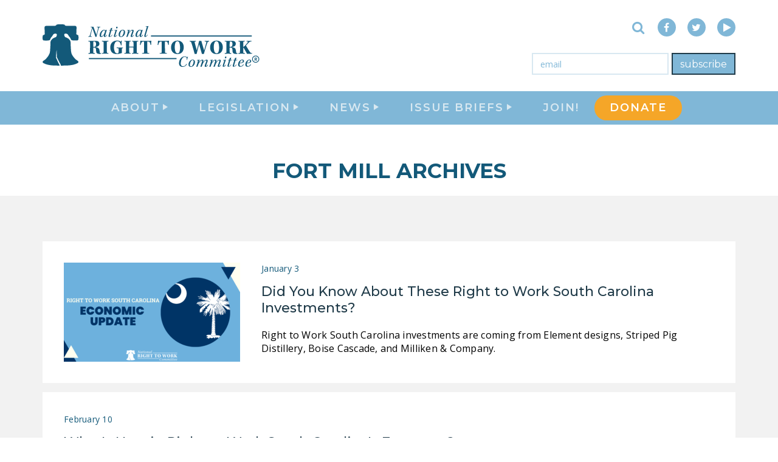

--- FILE ---
content_type: text/html; charset=UTF-8
request_url: https://nrtwc.org/tag/fort-mill/
body_size: 20682
content:
<!DOCTYPE html>
<html lang="en">
<head>
  <meta charset="UTF-8">
  <meta http-equiv="X-UA-Compatible" content="IE=edge">
<script type="text/javascript">
/* <![CDATA[ */
 var gform;gform||(document.addEventListener("gform_main_scripts_loaded",function(){gform.scriptsLoaded=!0}),document.addEventListener("gform/theme/scripts_loaded",function(){gform.themeScriptsLoaded=!0}),window.addEventListener("DOMContentLoaded",function(){gform.domLoaded=!0}),gform={domLoaded:!1,scriptsLoaded:!1,themeScriptsLoaded:!1,isFormEditor:()=>"function"==typeof InitializeEditor,callIfLoaded:function(o){return!(!gform.domLoaded||!gform.scriptsLoaded||!gform.themeScriptsLoaded&&!gform.isFormEditor()||(gform.isFormEditor()&&console.warn("The use of gform.initializeOnLoaded() is deprecated in the form editor context and will be removed in Gravity Forms 3.1."),o(),0))},initializeOnLoaded:function(o){gform.callIfLoaded(o)||(document.addEventListener("gform_main_scripts_loaded",()=>{gform.scriptsLoaded=!0,gform.callIfLoaded(o)}),document.addEventListener("gform/theme/scripts_loaded",()=>{gform.themeScriptsLoaded=!0,gform.callIfLoaded(o)}),window.addEventListener("DOMContentLoaded",()=>{gform.domLoaded=!0,gform.callIfLoaded(o)}))},hooks:{action:{},filter:{}},addAction:function(o,r,e,t){gform.addHook("action",o,r,e,t)},addFilter:function(o,r,e,t){gform.addHook("filter",o,r,e,t)},doAction:function(o){gform.doHook("action",o,arguments)},applyFilters:function(o){return gform.doHook("filter",o,arguments)},removeAction:function(o,r){gform.removeHook("action",o,r)},removeFilter:function(o,r,e){gform.removeHook("filter",o,r,e)},addHook:function(o,r,e,t,n){null==gform.hooks[o][r]&&(gform.hooks[o][r]=[]);var d=gform.hooks[o][r];null==n&&(n=r+"_"+d.length),gform.hooks[o][r].push({tag:n,callable:e,priority:t=null==t?10:t})},doHook:function(r,o,e){var t;if(e=Array.prototype.slice.call(e,1),null!=gform.hooks[r][o]&&((o=gform.hooks[r][o]).sort(function(o,r){return o.priority-r.priority}),o.forEach(function(o){"function"!=typeof(t=o.callable)&&(t=window[t]),"action"==r?t.apply(null,e):e[0]=t.apply(null,e)})),"filter"==r)return e[0]},removeHook:function(o,r,t,n){var e;null!=gform.hooks[o][r]&&(e=(e=gform.hooks[o][r]).filter(function(o,r,e){return!!(null!=n&&n!=o.tag||null!=t&&t!=o.priority)}),gform.hooks[o][r]=e)}}); 
/* ]]> */
</script>

  <meta name="viewport" content="width=device-width, initial-scale=1">
  
  

  <meta name='robots' content='index, follow, max-image-preview:large, max-snippet:-1, max-video-preview:-1' />
	<style>img:is([sizes="auto" i], [sizes^="auto," i]) { contain-intrinsic-size: 3000px 1500px }</style>
	<!-- Jetpack Site Verification Tags -->
<meta name="google-site-verification" content="kB84cvAuchbY-9UgbvftXvIV8bVHuVFCPoSWL5KmNXk" />
<meta name="msvalidate.01" content="45654F0B39347DA581306F3A6DD7E324" />

	<!-- This site is optimized with the Yoast SEO Premium plugin v24.2 (Yoast SEO v25.9) - https://yoast.com/wordpress/plugins/seo/ -->
	<title>Fort Mill Archives - National Right To Work Committee</title>
	<link rel="canonical" href="https://nrtwc.org/tag/fort-mill/" />
	<meta property="og:locale" content="en_US" />
	<meta property="og:type" content="article" />
	<meta property="og:title" content="Fort Mill Archives" />
	<meta property="og:url" content="https://nrtwc.org/tag/fort-mill/" />
	<meta property="og:site_name" content="National Right To Work Committee" />
	<meta property="og:image" content="https://nrtwc.org/wp-content/uploads/2017/03/nrtwc-logo-low.png" />
	<meta property="og:image:width" content="770" />
	<meta property="og:image:height" content="168" />
	<meta property="og:image:type" content="image/png" />
	<meta name="twitter:card" content="summary_large_image" />
	<meta name="twitter:site" content="@Right2Work" />
	<script data-jetpack-boost="ignore" type="application/ld+json" class="yoast-schema-graph">{"@context":"https://schema.org","@graph":[{"@type":"CollectionPage","@id":"https://nrtwc.org/tag/fort-mill/","url":"https://nrtwc.org/tag/fort-mill/","name":"Fort Mill Archives - National Right To Work Committee","isPartOf":{"@id":"https://nrtwc.org/#website"},"primaryImageOfPage":{"@id":"https://nrtwc.org/tag/fort-mill/#primaryimage"},"image":{"@id":"https://nrtwc.org/tag/fort-mill/#primaryimage"},"thumbnailUrl":"https://nrtwc.org/wp-content/uploads/2022/05/RTW-South-Carolina-NRTWC.png","breadcrumb":{"@id":"https://nrtwc.org/tag/fort-mill/#breadcrumb"},"inLanguage":"en"},{"@type":"ImageObject","inLanguage":"en","@id":"https://nrtwc.org/tag/fort-mill/#primaryimage","url":"https://nrtwc.org/wp-content/uploads/2022/05/RTW-South-Carolina-NRTWC.png","contentUrl":"https://nrtwc.org/wp-content/uploads/2022/05/RTW-South-Carolina-NRTWC.png","width":1080,"height":648,"caption":"Right to Work South Carolina Economic Update"},{"@type":"BreadcrumbList","@id":"https://nrtwc.org/tag/fort-mill/#breadcrumb","itemListElement":[{"@type":"ListItem","position":1,"name":"Home","item":"https://nrtwc.org/"},{"@type":"ListItem","position":2,"name":"Fort Mill"}]},{"@type":"WebSite","@id":"https://nrtwc.org/#website","url":"https://nrtwc.org/","name":"National Right To Work Committee","description":"No one should be forced to pay tribute to a union boss just to get or keep a job!","publisher":{"@id":"https://nrtwc.org/#organization"},"potentialAction":[{"@type":"SearchAction","target":{"@type":"EntryPoint","urlTemplate":"https://nrtwc.org/?s={search_term_string}"},"query-input":{"@type":"PropertyValueSpecification","valueRequired":true,"valueName":"search_term_string"}}],"inLanguage":"en"},{"@type":"Organization","@id":"https://nrtwc.org/#organization","name":"National Right To Work Committee","url":"https://nrtwc.org/","logo":{"@type":"ImageObject","inLanguage":"en","@id":"https://nrtwc.org/#/schema/logo/image/","url":"https://nrtwc.org/wp-content/uploads/2017/07/nrtwc.org-id-1.png","contentUrl":"https://nrtwc.org/wp-content/uploads/2017/07/nrtwc.org-id-1.png","width":81,"height":81,"caption":"National Right To Work Committee"},"image":{"@id":"https://nrtwc.org/#/schema/logo/image/"},"sameAs":["https://www.facebook.com/NationalRightToWork","https://x.com/Right2Work","https://www.youtube.com/user/Right2WorkCommittee"]}]}</script>
	<!-- / Yoast SEO Premium plugin. -->


<link rel='dns-prefetch' href='//static.addtoany.com' />
<link rel='dns-prefetch' href='//stats.wp.com' />
<link rel='dns-prefetch' href='//fonts.googleapis.com' />
<link rel='dns-prefetch' href='//widgets.wp.com' />
<link rel='dns-prefetch' href='//s0.wp.com' />
<link rel='dns-prefetch' href='//0.gravatar.com' />
<link rel='dns-prefetch' href='//1.gravatar.com' />
<link rel='dns-prefetch' href='//2.gravatar.com' />
<link rel='dns-prefetch' href='//v0.wordpress.com' />
<link rel='preconnect' href='//c0.wp.com' />
<link rel="alternate" type="application/rss+xml" title="National Right To Work Committee &raquo; Fort Mill Tag Feed" href="https://nrtwc.org/tag/fort-mill/feed/" />
<link rel='stylesheet' id='wp-block-library-css' href='https://c0.wp.com/c/6.7.1/wp-includes/css/dist/block-library/style.min.css' type='text/css' media='all' />
<link rel='stylesheet' id='mediaelement-css' href='https://c0.wp.com/c/6.7.1/wp-includes/js/mediaelement/mediaelementplayer-legacy.min.css' type='text/css' media='all' />
<link rel='stylesheet' id='wp-mediaelement-css' href='https://c0.wp.com/c/6.7.1/wp-includes/js/mediaelement/wp-mediaelement.min.css' type='text/css' media='all' />
<style id='jetpack-sharing-buttons-style-inline-css' type='text/css'>
.jetpack-sharing-buttons__services-list{display:flex;flex-direction:row;flex-wrap:wrap;gap:0;list-style-type:none;margin:5px;padding:0}.jetpack-sharing-buttons__services-list.has-small-icon-size{font-size:12px}.jetpack-sharing-buttons__services-list.has-normal-icon-size{font-size:16px}.jetpack-sharing-buttons__services-list.has-large-icon-size{font-size:24px}.jetpack-sharing-buttons__services-list.has-huge-icon-size{font-size:36px}@media print{.jetpack-sharing-buttons__services-list{display:none!important}}.editor-styles-wrapper .wp-block-jetpack-sharing-buttons{gap:0;padding-inline-start:0}ul.jetpack-sharing-buttons__services-list.has-background{padding:1.25em 2.375em}
</style>
<style id='classic-theme-styles-inline-css' type='text/css'>
/*! This file is auto-generated */
.wp-block-button__link{color:#fff;background-color:#32373c;border-radius:9999px;box-shadow:none;text-decoration:none;padding:calc(.667em + 2px) calc(1.333em + 2px);font-size:1.125em}.wp-block-file__button{background:#32373c;color:#fff;text-decoration:none}
</style>
<style id='global-styles-inline-css' type='text/css'>
:root{--wp--preset--aspect-ratio--square: 1;--wp--preset--aspect-ratio--4-3: 4/3;--wp--preset--aspect-ratio--3-4: 3/4;--wp--preset--aspect-ratio--3-2: 3/2;--wp--preset--aspect-ratio--2-3: 2/3;--wp--preset--aspect-ratio--16-9: 16/9;--wp--preset--aspect-ratio--9-16: 9/16;--wp--preset--color--black: #000000;--wp--preset--color--cyan-bluish-gray: #abb8c3;--wp--preset--color--white: #ffffff;--wp--preset--color--pale-pink: #f78da7;--wp--preset--color--vivid-red: #cf2e2e;--wp--preset--color--luminous-vivid-orange: #ff6900;--wp--preset--color--luminous-vivid-amber: #fcb900;--wp--preset--color--light-green-cyan: #7bdcb5;--wp--preset--color--vivid-green-cyan: #00d084;--wp--preset--color--pale-cyan-blue: #8ed1fc;--wp--preset--color--vivid-cyan-blue: #0693e3;--wp--preset--color--vivid-purple: #9b51e0;--wp--preset--gradient--vivid-cyan-blue-to-vivid-purple: linear-gradient(135deg,rgba(6,147,227,1) 0%,rgb(155,81,224) 100%);--wp--preset--gradient--light-green-cyan-to-vivid-green-cyan: linear-gradient(135deg,rgb(122,220,180) 0%,rgb(0,208,130) 100%);--wp--preset--gradient--luminous-vivid-amber-to-luminous-vivid-orange: linear-gradient(135deg,rgba(252,185,0,1) 0%,rgba(255,105,0,1) 100%);--wp--preset--gradient--luminous-vivid-orange-to-vivid-red: linear-gradient(135deg,rgba(255,105,0,1) 0%,rgb(207,46,46) 100%);--wp--preset--gradient--very-light-gray-to-cyan-bluish-gray: linear-gradient(135deg,rgb(238,238,238) 0%,rgb(169,184,195) 100%);--wp--preset--gradient--cool-to-warm-spectrum: linear-gradient(135deg,rgb(74,234,220) 0%,rgb(151,120,209) 20%,rgb(207,42,186) 40%,rgb(238,44,130) 60%,rgb(251,105,98) 80%,rgb(254,248,76) 100%);--wp--preset--gradient--blush-light-purple: linear-gradient(135deg,rgb(255,206,236) 0%,rgb(152,150,240) 100%);--wp--preset--gradient--blush-bordeaux: linear-gradient(135deg,rgb(254,205,165) 0%,rgb(254,45,45) 50%,rgb(107,0,62) 100%);--wp--preset--gradient--luminous-dusk: linear-gradient(135deg,rgb(255,203,112) 0%,rgb(199,81,192) 50%,rgb(65,88,208) 100%);--wp--preset--gradient--pale-ocean: linear-gradient(135deg,rgb(255,245,203) 0%,rgb(182,227,212) 50%,rgb(51,167,181) 100%);--wp--preset--gradient--electric-grass: linear-gradient(135deg,rgb(202,248,128) 0%,rgb(113,206,126) 100%);--wp--preset--gradient--midnight: linear-gradient(135deg,rgb(2,3,129) 0%,rgb(40,116,252) 100%);--wp--preset--font-size--small: 13px;--wp--preset--font-size--medium: 20px;--wp--preset--font-size--large: 36px;--wp--preset--font-size--x-large: 42px;--wp--preset--spacing--20: 0.44rem;--wp--preset--spacing--30: 0.67rem;--wp--preset--spacing--40: 1rem;--wp--preset--spacing--50: 1.5rem;--wp--preset--spacing--60: 2.25rem;--wp--preset--spacing--70: 3.38rem;--wp--preset--spacing--80: 5.06rem;--wp--preset--shadow--natural: 6px 6px 9px rgba(0, 0, 0, 0.2);--wp--preset--shadow--deep: 12px 12px 50px rgba(0, 0, 0, 0.4);--wp--preset--shadow--sharp: 6px 6px 0px rgba(0, 0, 0, 0.2);--wp--preset--shadow--outlined: 6px 6px 0px -3px rgba(255, 255, 255, 1), 6px 6px rgba(0, 0, 0, 1);--wp--preset--shadow--crisp: 6px 6px 0px rgba(0, 0, 0, 1);}:where(.is-layout-flex){gap: 0.5em;}:where(.is-layout-grid){gap: 0.5em;}body .is-layout-flex{display: flex;}.is-layout-flex{flex-wrap: wrap;align-items: center;}.is-layout-flex > :is(*, div){margin: 0;}body .is-layout-grid{display: grid;}.is-layout-grid > :is(*, div){margin: 0;}:where(.wp-block-columns.is-layout-flex){gap: 2em;}:where(.wp-block-columns.is-layout-grid){gap: 2em;}:where(.wp-block-post-template.is-layout-flex){gap: 1.25em;}:where(.wp-block-post-template.is-layout-grid){gap: 1.25em;}.has-black-color{color: var(--wp--preset--color--black) !important;}.has-cyan-bluish-gray-color{color: var(--wp--preset--color--cyan-bluish-gray) !important;}.has-white-color{color: var(--wp--preset--color--white) !important;}.has-pale-pink-color{color: var(--wp--preset--color--pale-pink) !important;}.has-vivid-red-color{color: var(--wp--preset--color--vivid-red) !important;}.has-luminous-vivid-orange-color{color: var(--wp--preset--color--luminous-vivid-orange) !important;}.has-luminous-vivid-amber-color{color: var(--wp--preset--color--luminous-vivid-amber) !important;}.has-light-green-cyan-color{color: var(--wp--preset--color--light-green-cyan) !important;}.has-vivid-green-cyan-color{color: var(--wp--preset--color--vivid-green-cyan) !important;}.has-pale-cyan-blue-color{color: var(--wp--preset--color--pale-cyan-blue) !important;}.has-vivid-cyan-blue-color{color: var(--wp--preset--color--vivid-cyan-blue) !important;}.has-vivid-purple-color{color: var(--wp--preset--color--vivid-purple) !important;}.has-black-background-color{background-color: var(--wp--preset--color--black) !important;}.has-cyan-bluish-gray-background-color{background-color: var(--wp--preset--color--cyan-bluish-gray) !important;}.has-white-background-color{background-color: var(--wp--preset--color--white) !important;}.has-pale-pink-background-color{background-color: var(--wp--preset--color--pale-pink) !important;}.has-vivid-red-background-color{background-color: var(--wp--preset--color--vivid-red) !important;}.has-luminous-vivid-orange-background-color{background-color: var(--wp--preset--color--luminous-vivid-orange) !important;}.has-luminous-vivid-amber-background-color{background-color: var(--wp--preset--color--luminous-vivid-amber) !important;}.has-light-green-cyan-background-color{background-color: var(--wp--preset--color--light-green-cyan) !important;}.has-vivid-green-cyan-background-color{background-color: var(--wp--preset--color--vivid-green-cyan) !important;}.has-pale-cyan-blue-background-color{background-color: var(--wp--preset--color--pale-cyan-blue) !important;}.has-vivid-cyan-blue-background-color{background-color: var(--wp--preset--color--vivid-cyan-blue) !important;}.has-vivid-purple-background-color{background-color: var(--wp--preset--color--vivid-purple) !important;}.has-black-border-color{border-color: var(--wp--preset--color--black) !important;}.has-cyan-bluish-gray-border-color{border-color: var(--wp--preset--color--cyan-bluish-gray) !important;}.has-white-border-color{border-color: var(--wp--preset--color--white) !important;}.has-pale-pink-border-color{border-color: var(--wp--preset--color--pale-pink) !important;}.has-vivid-red-border-color{border-color: var(--wp--preset--color--vivid-red) !important;}.has-luminous-vivid-orange-border-color{border-color: var(--wp--preset--color--luminous-vivid-orange) !important;}.has-luminous-vivid-amber-border-color{border-color: var(--wp--preset--color--luminous-vivid-amber) !important;}.has-light-green-cyan-border-color{border-color: var(--wp--preset--color--light-green-cyan) !important;}.has-vivid-green-cyan-border-color{border-color: var(--wp--preset--color--vivid-green-cyan) !important;}.has-pale-cyan-blue-border-color{border-color: var(--wp--preset--color--pale-cyan-blue) !important;}.has-vivid-cyan-blue-border-color{border-color: var(--wp--preset--color--vivid-cyan-blue) !important;}.has-vivid-purple-border-color{border-color: var(--wp--preset--color--vivid-purple) !important;}.has-vivid-cyan-blue-to-vivid-purple-gradient-background{background: var(--wp--preset--gradient--vivid-cyan-blue-to-vivid-purple) !important;}.has-light-green-cyan-to-vivid-green-cyan-gradient-background{background: var(--wp--preset--gradient--light-green-cyan-to-vivid-green-cyan) !important;}.has-luminous-vivid-amber-to-luminous-vivid-orange-gradient-background{background: var(--wp--preset--gradient--luminous-vivid-amber-to-luminous-vivid-orange) !important;}.has-luminous-vivid-orange-to-vivid-red-gradient-background{background: var(--wp--preset--gradient--luminous-vivid-orange-to-vivid-red) !important;}.has-very-light-gray-to-cyan-bluish-gray-gradient-background{background: var(--wp--preset--gradient--very-light-gray-to-cyan-bluish-gray) !important;}.has-cool-to-warm-spectrum-gradient-background{background: var(--wp--preset--gradient--cool-to-warm-spectrum) !important;}.has-blush-light-purple-gradient-background{background: var(--wp--preset--gradient--blush-light-purple) !important;}.has-blush-bordeaux-gradient-background{background: var(--wp--preset--gradient--blush-bordeaux) !important;}.has-luminous-dusk-gradient-background{background: var(--wp--preset--gradient--luminous-dusk) !important;}.has-pale-ocean-gradient-background{background: var(--wp--preset--gradient--pale-ocean) !important;}.has-electric-grass-gradient-background{background: var(--wp--preset--gradient--electric-grass) !important;}.has-midnight-gradient-background{background: var(--wp--preset--gradient--midnight) !important;}.has-small-font-size{font-size: var(--wp--preset--font-size--small) !important;}.has-medium-font-size{font-size: var(--wp--preset--font-size--medium) !important;}.has-large-font-size{font-size: var(--wp--preset--font-size--large) !important;}.has-x-large-font-size{font-size: var(--wp--preset--font-size--x-large) !important;}
:where(.wp-block-post-template.is-layout-flex){gap: 1.25em;}:where(.wp-block-post-template.is-layout-grid){gap: 1.25em;}
:where(.wp-block-columns.is-layout-flex){gap: 2em;}:where(.wp-block-columns.is-layout-grid){gap: 2em;}
:root :where(.wp-block-pullquote){font-size: 1.5em;line-height: 1.6;}
</style>
<link crossorigin="anonymous" rel='stylesheet' id='google-fonts-css' href='//fonts.googleapis.com/css?family=Open+Sans:300,400,400i,700,700i|Montserrat:400,500,600,700&#038;subset=latin' type='text/css' media='all' />
<link rel='stylesheet' id='base-styles-css' href='https://nrtwc.org/wp-content/themes/nrtwc/assets/css/styles.min.css?ver=ade7e97d8dfb1d' type='text/css' media='all' />
<link rel='stylesheet' id='jetpack-swiper-library-css' href='https://c0.wp.com/p/jetpack/15.0/_inc/blocks/swiper.css' type='text/css' media='all' />
<link rel='stylesheet' id='jetpack-carousel-css' href='https://c0.wp.com/p/jetpack/15.0/modules/carousel/jetpack-carousel.css' type='text/css' media='all' />
<link rel='stylesheet' id='tiled-gallery-css' href='https://c0.wp.com/p/jetpack/15.0/modules/tiled-gallery/tiled-gallery/tiled-gallery.css' type='text/css' media='all' />
<link rel='stylesheet' id='jetpack_likes-css' href='https://c0.wp.com/p/jetpack/15.0/modules/likes/style.css' type='text/css' media='all' />
<link rel='stylesheet' id='addtoany-css' href='https://nrtwc.org/wp-content/plugins/add-to-any/addtoany.min.css?ver=1.16' type='text/css' media='all' />


<script data-jetpack-boost="ignore" type="text/javascript" src="https://c0.wp.com/c/6.7.1/wp-includes/js/jquery/jquery.min.js" id="jquery-core-js"></script>



<!-- start Simple Custom CSS and JS -->
<style type="text/css">
</style>
<!-- end Simple Custom CSS and JS -->
<!-- start Simple Custom CSS and JS -->
<style type="text/css">
.gchoice {
    width: 33%;
    float: left;
	text-align:center
}

.gform_card_icon.gform_card_icon_amex {
    background-position: -74px 2px;
}

.gform_card_icon.gform_card_icon_discover {
	background-position: -111px 2px;
}

.gform_card_icon.gform_card_icon_mastercard{
	background-position: -145px 2px;
}

.gform_card_icon.gform_card_icon_visa {
	background-position: -1px 2px;
}</style>
<!-- end Simple Custom CSS and JS -->
<!-- start Simple Custom CSS and JS -->
<style type="text/css">
.page-id-36896 .single-container {
  max-width: 1200px;
}

.page-id-15761 .single-container {
  max-width: 1200px;
} </style>
<!-- end Simple Custom CSS and JS -->
<!-- start Simple Custom CSS and JS -->
<style type="text/css">
/* WPPS-17865 AA START */
#page-wrapper > header > div > h1 {
  max-width: 100% !important;
}
/* WPPS-17865 AA END */
</style>
<!-- end Simple Custom CSS and JS -->
<!-- start Simple Custom CSS and JS -->
<style type="text/css">
.page-id-36985 .single-container {
  max-width: 1200px;
}
.page-id-40412 .single-container {
  max-width: 1200px;
}
.page-id-42396 .single-container {
  max-width: 1200px;
}
/*changes text color on donation page*/

.page-id-7097 .gform_required_legend {
  color: #fff
}

.page-id-7097 .gform-field-label.gform-field-label--type-inline.gfield_consent_label {
	font-size: 12px;
}

.page-id-7087  .gform-field-label.gform-field-label--type-inline {
	font-size: 14px;
}
.blog .subpage-header {
	display:none;
}

.blog .newsfeed-section.featured-feed {
	display:none;
}
.page-id-40543 .single-container {
  max-width: 1200px;
}
.page-id-36985 body {
  overflow-x: hidden;
}
</style>
<!-- end Simple Custom CSS and JS -->
<!-- start Simple Custom CSS and JS -->
<style type="text/css">
.page-id-36418 .single-container {
  max-width: 1200px;
}

</style>
<!-- end Simple Custom CSS and JS -->
<!-- start Simple Custom CSS and JS -->
<style type="text/css">
.page-wrapper main {
    display: flex;
    flex-flow: column;
}

.homepage-lead {
  order: 1;
}

.homepage-map {
  order: 3;
}

.subscribe-form-section {
    order: 4;
}

.newsfeed-section {
  order: 2;
}

@media only screen and (min-width: 768px){
	.homepage-header .slider-btn-container+.homepage-slider {
    transform: translateY(0);
	}
}
.menu-item-40381 { 
    background-color: #f5a628;
    margin-top: 7px;
    border-radius:  20px;
	margin-bottom: 7px;
	
}

.menu-item-40381 .nav-main-link  { 
	color: white;}


.solo-email-form .gform_footer .gform_button {
  
	border: 2px solid #203b49;
    background-color: #80b7d7;
}
.solo-email-form .gform_footer .gform_button:hover {
  
	border: 2px solid #f5a628;
    background-color: #f5a628;
}


.homepage-header .slider-btn-container {
  position: absolute;
  height: 500px;
  max-width: 100%;

}</style>
<!-- end Simple Custom CSS and JS -->
<!-- start Simple Custom CSS and JS -->
<style type="text/css">
/* Add your CSS code here.

For example:
.example {
    color: red;
}

For brushing up on your CSS knowledge, check out http://www.w3schools.com/css/css_syntax.asp

End of comment */ 

.feed-item .post-excerpt {
	color: #000;
}
p {
  color: #000;
}</style>
<!-- end Simple Custom CSS and JS -->
<!-- start Simple Custom CSS and JS -->
<!-- Add HTML code to the header or the footer.

For example, you can use the following code for loading the jQuery library from Google CDN:
<script data-jetpack-boost="ignore" src="https://ajax.googleapis.com/ajax/libs/jquery/3.7.1/jquery.min.js"></script>

or the following one for loading the Bootstrap library from jsDelivr:
<link href="https://cdn.jsdelivr.net/npm/bootstrap@5.3.2/dist/css/bootstrap.min.css" rel="stylesheet" integrity="sha384-T3c6CoIi6uLrA9TneNEoa7RxnatzjcDSCmG1MXxSR1GAsXEV/Dwwykc2MPK8M2HN" crossorigin="anonymous"/>

-- End of the comment --> 
<!-- end Simple Custom CSS and JS -->

		<!-- GA Google Analytics @ https://m0n.co/ga -->
		

		<style>img#wpstats{display:none}</style>
		<link rel="apple-touch-icon" sizes="57x57" href="https://nrtwc.org/wp-content/themes/nrtwc/assets/favicons/apple-icon-57x57.png">
<link rel="apple-touch-icon" sizes="60x60" href="https://nrtwc.org/wp-content/themes/nrtwc/assets/favicons/apple-icon-60x60.png">
<link rel="apple-touch-icon" sizes="72x72" href="https://nrtwc.org/wp-content/themes/nrtwc/assets/favicons/apple-icon-72x72.png">
<link rel="apple-touch-icon" sizes="76x76" href="https://nrtwc.org/wp-content/themes/nrtwc/assets/favicons/apple-icon-76x76.png">
<link rel="apple-touch-icon" sizes="114x114" href="https://nrtwc.org/wp-content/themes/nrtwc/assets/favicons/apple-icon-114x114.png">
<link rel="apple-touch-icon" sizes="120x120" href="https://nrtwc.org/wp-content/themes/nrtwc/assets/favicons/apple-icon-120x120.png">
<link rel="apple-touch-icon" sizes="144x144" href="https://nrtwc.org/wp-content/themes/nrtwc/assets/favicons/apple-icon-144x144.png">
<link rel="apple-touch-icon" sizes="152x152" href="https://nrtwc.org/wp-content/themes/nrtwc/assets/favicons/apple-icon-152x152.png">
<link rel="apple-touch-icon" sizes="180x180" href="https://nrtwc.org/wp-content/themes/nrtwc/assets/favicons/apple-icon-180x180.png">
<link rel="icon" type="image/png" sizes="192x192"  href="https://nrtwc.org/wp-content/themes/nrtwc/assets/favicons/android-icon-192x192.png">
<link rel="icon" type="image/png" sizes="32x32" href="https://nrtwc.org/wp-content/themes/nrtwc/assets/favicons/favicon-32x32.png">
<link rel="icon" type="image/png" sizes="96x96" href="https://nrtwc.org/wp-content/themes/nrtwc/assets/favicons/favicon-96x96.png">
<link rel="icon" type="image/png" sizes="16x16" href="https://nrtwc.org/wp-content/themes/nrtwc/assets/favicons/favicon-16x16.png">
<link rel="manifest" href="https://nrtwc.org/wp-content/themes/nrtwc/assets/favicons/manifest.json">
<meta name="msapplication-TileColor" content="#ffffff ">
<meta name="msapplication-TileImage" content="/ms-icon-144x144.png">
<meta name="theme-color" content="#ffffff "><!-- There is no amphtml version available for this URL. --><link rel="icon" href="https://nrtwc.org/wp-content/uploads/2017/07/nrtwc.org-id-1.png" sizes="32x32" />
<link rel="icon" href="https://nrtwc.org/wp-content/uploads/2017/07/nrtwc.org-id-1.png" sizes="192x192" />
<link rel="apple-touch-icon" href="https://nrtwc.org/wp-content/uploads/2017/07/nrtwc.org-id-1.png" />
<meta name="msapplication-TileImage" content="https://nrtwc.org/wp-content/uploads/2017/07/nrtwc.org-id-1.png" />


</head>
<body class="archive tag tag-fort-mill tag-25236">


  <nav class="site-navbar">
  <div class="navbar-header">
    <div class="container">
      <div class="header-wrapper">
        <div class="navbar-logo"><a href="/" class="home-link" title="National Right to Work Committee" tabindex="1"><svg class="main-logo" viewBox="0 0 330.05 64.14" version="1.1" xmlns="http://www.w3.org/2000/svg" xmlns:xlink="http://www.w3.org/1999/xlink">
  <path d="M12,2A10,10,0,1,0,22,12,10,10,0,0,0,12,2m0,18a8,8,0,1,1,8-8,8,8,0,0,1-8,8m.25-6.73H10.81V16.5H9V7.71h3.26a3.73,3.73,0,0,1,2.4.69,2.39,2.39,0,0,1,.84,2,2.7,2.7,0,0,1-.39,1.5,2.59,2.59,0,0,1-1.18,1l1.9,3.59v.1H13.89l-1.64-3.23m-1.44-1.46h1.46a1.5,1.5,0,0,0,1.05-.35,1.24,1.24,0,0,0,.37-1,1.3,1.3,0,0,0-.35-1,1.43,1.43,0,0,0-1.08-.35H10.81Z" transform="translate(315,46) scale(0.54)" class="logo-path"></path>
  <path class="logo-path" d="M83.91,5.13c.07-.5,0-.67-.74-.74l-1.24-.12.26-.67c.79,0,1.74.07,2.45.07s2.07-.1,2.67-.07l-.21.67a8.24,8.24,0,0,0-1.17.14,1,1,0,0,0-.79.69c-.6,1.48-2.57,8.39-3.77,13.66a5.57,5.57,0,0,0-1.55.24c-.91-2.88-3.17-9-4.6-13.08-1.24,4.69-2.43,9.2-2.74,10.89-.17.79,0,1,.43,1.12a13.66,13.66,0,0,0,1.6.21l-.21.64c-.91,0-2-.07-3-.07-.71,0-1.76,0-2.5.07l.24-.64A9.56,9.56,0,0,0,70.23,18c.41-.1.67-.33,1-1,.5-1.22,2.24-7.44,3.38-11.65.17-.62-.12-.81-.71-.88l-1.36-.17.24-.67c.52,0,1.45.07,2.38.07a14.59,14.59,0,0,0,1.57-.07c1.19,3.34,3.19,8.72,4.5,12.18C82.88,9.71,83.74,6.4,83.91,5.13Z"/>
  <path class="logo-path" d="M97.39,16.1c-.62,1.26-1.88,3-3.67,3-1.31,0-1.33-1.24-1-2.41a3.72,3.72,0,0,1,.21-.79h0c-1,1.48-2.74,3.19-4.81,3.19-1.38,0-2-1-2-2.45a9.91,9.91,0,0,1,4-7.53,4.77,4.77,0,0,1,2.69-.86,2,2,0,0,1,2,1.1l.26-.81H97c-.83,2.43-2.07,6.58-2.5,8.53-.1.45-.07.88.26.88.64,0,1.57-1.07,2.17-2.29Zm-8.25,1.79c1.1,0,2.34-1,3.53-3a13.84,13.84,0,0,0,1.62-4.41C94.29,9.41,93.67,9,93,9a3,3,0,0,0-2.34,1.26,10.85,10.85,0,0,0-2.41,6.24c0,.71.27,1.4.92,1.4Z"/>
  <path class="logo-path" d="M105.21,16.24a4.86,4.86,0,0,1-4.08,2.8c-1.86,0-1.76-1.24-1.38-2.55.67-2.19,1.64-5.39,2.12-7l-1.67-.17.31-.69h1.62c.38-1.12.67-2.14.88-2.88a11.19,11.19,0,0,0,2.29-.52c-.21.5-.76,2.12-1.17,3.41h2.6l-.36.69-2.5.17c-.45,1.36-1.86,6-2.26,7.72-.12.52-.07.88.45.88,1.07,0,2.29-1.43,2.79-2.62Z"/>
  <path class="logo-path" d="M108.45,8.78a25.82,25.82,0,0,0,4-.57l.07.07c-.71,1.67-2.38,6.91-2.88,8.91-.1.43-.12.74.17.74.71,0,1.84-1.19,2.36-2.31l.48.5c-1,1.91-2.45,2.93-3.88,2.93s-1.36-1.12-.88-2.65c.57-1.83,1.57-4.77,2.07-6.58.1-.31,0-.4-.24-.4h-1.48Zm4.74-4a1.38,1.38,0,0,1-1.36,1.38,1,1,0,0,1-1-1.14,1.43,1.43,0,0,1,1.36-1.41c.69,0,1,.43,1,1.19Z"/>
  <path class="logo-path" d="M124.51,11.78a8.06,8.06,0,0,1-3.05,6.32,5.32,5.32,0,0,1-3.22,1c-1.57,0-3.48-.62-3.48-3.46A8.22,8.22,0,0,1,118,9.18a5.3,5.3,0,0,1,3.07-1C123.29,8.21,124.51,9.47,124.51,11.78Zm-5.86-1.43a11.81,11.81,0,0,0-1.86,5.84c0,1.62.79,2.17,1.62,2.17a2.55,2.55,0,0,0,2-1A12.08,12.08,0,0,0,122.53,11c0-1.19-.45-2-1.53-2a2.88,2.88,0,0,0-2.36,1.35Z"/>
  <path class="logo-path" d="M138,16.12c-1,1.93-2.5,3-3.88,3s-1.38-1.31-.79-2.91l2-5.43c.26-.72.17-1.41-.57-1.41-2.1,0-4.31,3.67-5.22,6.15-.33.91-.69,1.79-1.14,3.29a17.24,17.24,0,0,0-2.07.19,82.37,82.37,0,0,0,2.76-9.13c0-.31,0-.4-.21-.43h-1.48l.24-.64a23,23,0,0,0,3.81-.57c-.38,1.29-.79,2.84-1.17,4.1,1.33-2,3.15-4.1,5.53-4.1a1.74,1.74,0,0,1,1.19.38c.67.6.43,1.93.1,2.81-.62,1.74-1.5,4-2,5.77-.14.43-.07.71.19.71.67,0,1.72-1,2.34-2.26Z"/>
  <path class="logo-path" d="M151.5,16.1c-.62,1.26-1.88,3-3.67,3-1.31,0-1.33-1.24-1-2.41a3.72,3.72,0,0,1,.21-.79h0C146,17.34,144.26,19,142.19,19c-1.38,0-2-1-2-2.45a9.91,9.91,0,0,1,4-7.53,4.77,4.77,0,0,1,2.69-.86,2,2,0,0,1,2,1.1l.26-.81h1.93c-.83,2.43-2.07,6.58-2.5,8.53-.1.45-.07.88.26.88.64,0,1.57-1.07,2.17-2.29Zm-8.25,1.79c1.1,0,2.34-1,3.53-3a13.84,13.84,0,0,0,1.62-4.41c0-1.07-.62-1.5-1.31-1.5a3,3,0,0,0-2.34,1.26,10.85,10.85,0,0,0-2.41,6.24c0,.71.27,1.4.92,1.4Z"/>
  <path class="logo-path" d="M155.74,3a21.63,21.63,0,0,0,4.1-.41c-.48,1.24-1.24,3.53-2.36,7.34s-1.79,6-2,7.25q-.18.71.21.71c.62,0,1.72-1,2.34-2.29l.45.5c-1,2-2.5,3-3.86,3s-1.33-1.36-.93-2.81c.55-1.83,1.12-3.57,1.88-6.2,1.07-3.65,1.43-5,1.67-6,.1-.33,0-.43-.29-.43h-1.43Z"/>
  <path class="logo-path" d="M217.28,59.63v1.29a7.26,7.26,0,0,1-6.15,3.22c-3.5,0-5.29-2.12-5.29-5.6a11.56,11.56,0,0,1,3.65-8.39,7.56,7.56,0,0,1,5-1.83,4.24,4.24,0,0,1,3.57,1.48l.83-1.29.5.26a35.16,35.16,0,0,0-1.4,4.92h-.62a5.3,5.3,0,0,0-.26-3.41A2.56,2.56,0,0,0,214.68,49a4.64,4.64,0,0,0-3.53,1.69,12.64,12.64,0,0,0-2.81,8A5.65,5.65,0,0,0,209.2,62a3.3,3.3,0,0,0,2.62,1.24c2.53,0,4-1.31,5.05-3.6Z"/>
  <path class="logo-path" d="M229.91,56.79a8.06,8.06,0,0,1-3.05,6.32,5.33,5.33,0,0,1-3.22,1c-1.57,0-3.48-.62-3.48-3.46a8.22,8.22,0,0,1,3.22-6.41,5.3,5.3,0,0,1,3.07-1C228.69,53.22,229.91,54.48,229.91,56.79Zm-5.86-1.43a11.81,11.81,0,0,0-1.86,5.84c0,1.62.79,2.17,1.62,2.17a2.55,2.55,0,0,0,2-1A12.08,12.08,0,0,0,227.93,56c0-1.19-.45-2-1.53-2a2.88,2.88,0,0,0-2.35,1.35Z"/>
  <path class="logo-path" d="M249.66,61.13c-1,2-2.5,3-3.88,3s-1.41-1.31-.83-2.86c.69-1.86,1.48-3.81,2.07-5.46.26-.74.14-1.41-.55-1.41-2,0-4.34,3.72-5.27,6.32-.31.81-.67,1.69-1.1,3.1-.76,0-1.57.12-2.12.17.88-2.34,2.26-6.55,2.69-8.17.17-.64.19-1.41-.57-1.41-1.64,0-4,3.19-5.2,6.29-.33.86-.67,1.79-1.1,3.12a16.67,16.67,0,0,0-2.07.19,79,79,0,0,0,2.79-9.1c.07-.33,0-.45-.33-.45h-1.38l.21-.64a27.29,27.29,0,0,0,3.88-.57c-.33,1.14-.83,3.05-1.19,4.1,1.24-1.79,3-4.1,5.48-4.1,1.62,0,1.64,1.43,1.24,2.79-.12.43-.21.76-.36,1.22,1.24-1.83,3.12-4,5.48-4a1.56,1.56,0,0,1,1.22.45c.62.64.29,2,0,2.72-.67,1.83-1.72,4.53-2.12,5.79-.14.4-.12.74.19.74.69,0,1.76-1.1,2.34-2.29Z"/>
  <path class="logo-path" d="M269.39,61.13c-1,2-2.5,3-3.88,3s-1.41-1.31-.83-2.86c.69-1.86,1.48-3.81,2.07-5.46.26-.74.14-1.41-.55-1.41-2,0-4.34,3.72-5.27,6.32-.31.81-.67,1.69-1.1,3.1-.76,0-1.57.12-2.12.17.88-2.34,2.26-6.55,2.69-8.17.17-.64.19-1.41-.57-1.41-1.64,0-4,3.19-5.2,6.29-.33.86-.67,1.79-1.1,3.12a16.85,16.85,0,0,0-2.07.19,78.91,78.91,0,0,0,2.79-9.1c.07-.33,0-.45-.33-.45h-1.38l.21-.64a27.27,27.27,0,0,0,3.88-.57c-.33,1.14-.83,3.05-1.19,4.1,1.24-1.79,3-4.1,5.48-4.1,1.62,0,1.64,1.43,1.24,2.79-.12.43-.21.76-.36,1.22,1.24-1.83,3.12-4,5.48-4a1.56,1.56,0,0,1,1.22.45c.62.64.29,2,0,2.72-.67,1.83-1.72,4.53-2.12,5.79-.14.4-.12.74.19.74.69,0,1.76-1.1,2.34-2.29Z"/>
  <path class="logo-path" d="M272.56,53.79a25.82,25.82,0,0,0,4-.57l.07.07c-.71,1.67-2.38,6.91-2.88,8.91-.1.43-.12.74.17.74.72,0,1.84-1.19,2.36-2.31l.48.5c-1,1.91-2.45,2.93-3.88,2.93s-1.36-1.12-.88-2.65c.57-1.83,1.57-4.77,2.07-6.58.1-.31,0-.4-.24-.4h-1.48Zm4.74-4a1.38,1.38,0,0,1-1.31,1.4A1,1,0,0,1,275,50a1.43,1.43,0,0,1,1.36-1.41c.64,0,1,.46,1,1.18Z"/>
  <path class="logo-path" d="M284.64,61.25A4.87,4.87,0,0,1,280.56,64c-1.86,0-1.76-1.24-1.38-2.55.67-2.19,1.64-5.39,2.12-7l-1.67-.17.31-.69h1.62c.38-1.12.67-2.14.88-2.88a11.19,11.19,0,0,0,2.29-.52c-.21.5-.76,2.12-1.17,3.41h2.6l-.36.69-2.5.17c-.45,1.36-1.86,6-2.26,7.72-.12.52-.07.88.45.88,1.07,0,2.29-1.43,2.79-2.62Z"/>
  <path class="logo-path" d="M292.5,61.25A4.86,4.86,0,0,1,288.43,64c-1.86,0-1.76-1.24-1.38-2.55.67-2.19,1.64-5.39,2.12-7l-1.67-.17.31-.69h1.62c.38-1.12.67-2.14.88-2.88a11.19,11.19,0,0,0,2.29-.52c-.21.5-.76,2.12-1.17,3.41H294l-.36.69-2.5.17c-.45,1.36-1.86,6-2.26,7.72-.12.52-.07.88.45.88,1.07,0,2.29-1.43,2.79-2.62Z"/>
  <path class="logo-path" d="M303.18,61.25A6.18,6.18,0,0,1,298.05,64c-2,0-3.07-1.22-3.07-3.31a8.44,8.44,0,0,1,3.12-6.46,5.16,5.16,0,0,1,3.12-1.07c2,0,2.67,1.19,2.67,2.43a2.41,2.41,0,0,1-1.69,2.12A19.88,19.88,0,0,1,297.31,59a9,9,0,0,0-.17,1.67c0,1.36.5,2.38,1.83,2.38,1.64,0,3-1.07,3.77-3h.36Zm-5.72-3a12.53,12.53,0,0,0,3.27-.83,2.21,2.21,0,0,0,1.36-2.1c0-.88-.41-1.38-1.12-1.38-1,0-2.54.92-3.51,4.3Z"/>
  <path class="logo-path" d="M314.14,61.25A6.18,6.18,0,0,1,309,64c-2,0-3.07-1.22-3.07-3.31A8.44,8.44,0,0,1,309,54.27a5.16,5.16,0,0,1,3.12-1.07c2,0,2.67,1.19,2.67,2.43a2.41,2.41,0,0,1-1.69,2.12A19.88,19.88,0,0,1,308.28,59a9,9,0,0,0-.17,1.67c0,1.36.5,2.38,1.83,2.38,1.64,0,3-1.07,3.77-3h.36Zm-5.72-3a12.53,12.53,0,0,0,3.27-.83,2.21,2.21,0,0,0,1.36-2.1c0-.88-.41-1.38-1.12-1.38-.94,0-2.53.92-3.51,4.3Z"/>
  <path class="logo-path" d="M71.65,31.57c0-3.06,0-4.17-.06-4.84,0-.43-.21-.64-.86-.7l-1.68-.15.15-1c.64,0,2.85.12,4.35.12,1.65,0,3.86-.12,5.51-.12,3.25,0,4.56.43,5.48,1.29a4.08,4.08,0,0,1,1.19,3.09c0,3.25-2.51,4.5-5.76,5v.15c3.49.43,5.09,1.44,5.64,3.65a17,17,0,0,1,.61,4,1.34,1.34,0,0,0,1.26,1.41h.18a3.33,3.33,0,0,0,.8-.09l-.18,1a10.67,10.67,0,0,1-2.57.24c-3,0-4.66-1.07-4.87-3.83-.09-1.07-.12-2-.21-2.88-.18-2.42-1.19-2.88-3.4-2.88h-.74v2.91c0,2.45,0,3.68.09,4.5s.28.86,2.3,1l-.06.95c-1,0-3.06-.09-4.81-.09-2,0-4,.09-4.87.09v-.95c1.9-.15,2.3-.28,2.36-.92s.12-2,.12-4.72ZM76.49,34h.74c2.54,0,3.46-1.32,3.46-4.17a5.67,5.67,0,0,0-.52-2.7A2.32,2.32,0,0,0,77.93,26,3.45,3.45,0,0,0,77,26c-.28.06-.4.21-.43.61s-.12,1.47-.12,4.38Z"/>
  <path class="logo-path" d="M92.08,30.83c0-2.42,0-3.34-.06-4s-.43-.89-2.33-1l.06-1c.89,0,2.91.12,4.75.12s3.68-.12,4.72-.12v1c-1.78.12-2.11.21-2.18.89S97,28.53,97,30.79v7c0,2.54.06,3.83.12,4.6s.43.92,2.21,1v.95c-1.07,0-3-.09-4.93-.09s-3.74.09-4.69.09v-.95c1.84-.12,2.24-.21,2.3-1a41.31,41.31,0,0,0,.15-4.53Z"/>
  <path class="logo-path" d="M118.18,31.69c-.49-4.17-2.51-6.16-5.12-6.16a4,4,0,0,0-3.8,2.18,13.68,13.68,0,0,0-1.56,7,14.83,14.83,0,0,0,1.23,6.43,4.1,4.1,0,0,0,3.83,2.6c1.32,0,1.81-.49,1.93-1.56.09-.92.12-2.73.12-4.2,0-1.62-.15-1.9-1.32-2l-1.5-.12-.09-.95c1.16,0,3.74.12,5.05.12,1.5,0,3.43,0,4.38-.09l.06.89c-1.29.18-1.62.37-1.69,1a28,28,0,0,0-.09,3.12,26.53,26.53,0,0,0,.15,3.37c-.77.18-2,.52-3,.8a19,19,0,0,1-4.44.67c-4.17,0-6.68-1-8.33-3.25a10.85,10.85,0,0,1-1.87-6.71c0-3.77,1.44-6.8,4.11-8.61a10.61,10.61,0,0,1,6.49-1.72,8.44,8.44,0,0,1,5.36,1.59l.64-1.59.83.28a32,32,0,0,0-.43,6.89Z"/>
  <path class="logo-path" d="M125.84,31.32V26.85c0-.77-.52-.92-2.3-1v-1c1,0,3.31.12,4.44.12s3.77-.12,4.87-.12v1c-1.62,0-2,.21-2,1s-.12,2.45-.12,4v2.79h6.46V30.4c0-1.87,0-2.85-.06-3.71,0-.61-.55-.77-2.05-.83v-1c1,0,3.65.12,4.5.12,1.53,0,4.11-.09,4.72-.12v1c-1.69.06-2.11.24-2.14.92-.06,1-.12,2.51-.12,4.17v6.8c0,2.24.06,4.11.12,4.87.06.58.43.7,2.27.8l-.09.95c-.95,0-2.94-.09-4.87-.09s-3.68.09-4.5.09v-.95c1.56-.09,2.05-.25,2.11-1s.09-1.9.09-4.26v-3.4h-6.46v3.4c0,2,.06,3.52.12,4.29s.52.86,2.18.92v.95c-1.23,0-3.37-.09-5.15-.09-1.41,0-3,.09-4.5.09v-.95c1.81-.09,2.3-.25,2.36-1s.15-1.9.15-4.29Z"/>
  <path class="logo-path" d="M158,37c0,3,.06,4.44.12,5.21,0,.61.21.86.77.92a19.13,19.13,0,0,0,2.11.21l-.09.95c-.86,0-3.12-.09-5.61-.09-1.81,0-3.71.09-5.15.09l-.09-.95A18,18,0,0,0,152,43.2c.64-.09,1-.24,1-.86.06-1,.12-2.18.12-5.27V26c-2.82,0-3.28.37-3.86,1.5a18.28,18.28,0,0,0-1.47,3.8l-.89-.18c.34-1.75.55-5.09.64-6.4a47.83,47.83,0,0,0,6.53.31h3a41.26,41.26,0,0,0,7.08-.31,41.72,41.72,0,0,0-.31,6.1l-.89.28a11.6,11.6,0,0,0-1.23-4c-.4-.83-1-1.16-3.71-1.1,0,.77-.06,2.21-.06,3.8Z"/>
  <path class="logo-path" d="M184.63,37c0,3,.06,4.44.12,5.21,0,.61.21.86.77.92a19.13,19.13,0,0,0,2.11.21l-.09.95c-.86,0-3.12-.09-5.61-.09-1.81,0-3.71.09-5.15.09l-.09-.95a18,18,0,0,0,1.93-.18c.64-.09,1-.24,1-.86.06-1,.12-2.18.12-5.27V26c-2.82,0-3.28.37-3.86,1.5a18.27,18.27,0,0,0-1.47,3.8l-.89-.18c.34-1.75.55-5.09.64-6.4a47.83,47.83,0,0,0,6.53.31h3a41.27,41.27,0,0,0,7.08-.31,41.63,41.63,0,0,0-.31,6.1l-.89.28a11.58,11.58,0,0,0-1.23-4c-.4-.83-1-1.16-3.71-1.1,0,.77-.06,2.21-.06,3.8Z"/>
  <path class="logo-path" d="M213,34.39c0,6.22-3.25,10.42-9.56,10.42s-9.59-4.29-9.59-10c0-5.45,3.16-10.26,9.77-10.26C209.51,24.52,213,28.69,213,34.39Zm-12.47-7a16.18,16.18,0,0,0-1.13,6.8c0,3.34.61,6.34,1.38,7.69a3.17,3.17,0,0,0,2.88,1.87,2.88,2.88,0,0,0,2.73-1.84A17.76,17.76,0,0,0,207.45,35a20.2,20.2,0,0,0-1.16-7.51,3.14,3.14,0,0,0-2.94-2,3.07,3.07,0,0,0-2.82,1.87Z"/>
  <path class="logo-path" d="M244.43,24.92c1.13,0,2.33.12,3.65.12s2-.12,3.19-.12v1c-1.78.18-2.08.34-2.7,1.84-1.32,3.65-3.68,11.31-5.24,16.85a14.76,14.76,0,0,0-2.94.12c-.89-3.49-2.76-9.47-4.23-14.67-1.87,7.23-2.76,10.6-3.71,14.55a24.77,24.77,0,0,0-3,.12c-1.59-5.94-3.86-13.73-4.93-16.88-.58-1.68-.95-1.87-2.67-1.93v-1c.92,0,2.94.12,4.44.12s3.09-.12,4.84-.12l.18,1-1.5.21c-.37,0-.52.21-.43.7.46,2.24,2.48,9.44,3.22,12.32,1.39-5.22,3.39-13.31,3.53-14.23a17.81,17.81,0,0,0,3.4,0c.64,2.63,2.33,8.12,4.17,14.43,1.38-4.44,2.91-10,3.31-12.13.15-.86,0-1.1-.64-1.16l-1.81-.18Z"/>
  <path class="logo-path" d="M271.88,34.39c0,6.22-3.25,10.42-9.56,10.42s-9.59-4.29-9.59-10c0-5.45,3.16-10.26,9.77-10.26C268.39,24.52,271.88,28.69,271.88,34.39Zm-12.47-7a16.18,16.18,0,0,0-1.13,6.8c0,3.34.61,6.34,1.38,7.69a3.17,3.17,0,0,0,2.88,1.87,2.88,2.88,0,0,0,2.73-1.84A17.75,17.75,0,0,0,266.33,35a20.2,20.2,0,0,0-1.16-7.51,3.13,3.13,0,0,0-2.94-2,3.07,3.07,0,0,0-2.82,1.87Z"/>
  <path class="logo-path" d="M277.39,31.57c0-3.06,0-4.17-.06-4.84,0-.43-.21-.64-.86-.7l-1.68-.15.15-1c.64,0,2.85.12,4.35.12s3.86-.12,5.51-.12c3.25,0,4.56.43,5.48,1.29a4.08,4.08,0,0,1,1.2,3.09c0,3.25-2.51,4.5-5.76,5v.15c3.49.43,5.09,1.44,5.64,3.65a17,17,0,0,1,.61,4,1.34,1.34,0,0,0,1.26,1.41h.18a3.33,3.33,0,0,0,.8-.09l-.18,1a10.67,10.67,0,0,1-2.57.24c-3,0-4.66-1.07-4.87-3.83-.09-1.07-.12-2-.21-2.88-.18-2.42-1.2-2.88-3.4-2.88h-.74v2.91c0,2.45,0,3.68.09,4.5s.28.86,2.3,1l-.06.95c-1,0-3.06-.09-4.81-.09-2,0-4,.09-4.87.09v-.95c1.9-.15,2.3-.28,2.36-.92s.12-2,.12-4.72ZM282.23,34H283c2.54,0,3.46-1.32,3.46-4.17a5.68,5.68,0,0,0-.52-2.7A2.32,2.32,0,0,0,283.69,26a3.45,3.45,0,0,0-.89.09c-.28.06-.4.21-.43.61s-.12,1.47-.12,4.38Z"/>
  <path class="logo-path" d="M297.83,31.11c0-2.3,0-3.62-.06-4.29s-.43-.83-2.24-1l.06-1c.77,0,2.7.12,4.57.12s3.92-.12,4.69-.12l.06,1c-1.75.15-2,.18-2.08.92s-.15,2.14-.15,4.29v3.25c2.33-1.29,6-5.79,7-7.57.25-.46.12-.58-.28-.64l-1.81-.21.28-1c1,0,2.21.12,3.62.09l3.55-.09.06,1a5.35,5.35,0,0,0-3.31.89c-1.07.92-3,3.22-4.93,5.3a113.16,113.16,0,0,0,6.49,10.35c.67.77,1.07.89,2.7,1l-.18.95c-1.65-.06-2.82,0-4,0s-2.66.18-3.37.24c-.52-1.16-3.58-6.4-4.81-8.61-.4-.61-.61-1-1-1v2.73c0,2.6.09,4,.12,4.72s.37.8,2.33,1l-.06.95c-1,0-2.94-.09-5-.09-1.84,0-3.86.09-4.72.09v-.95c1.9-.15,2.3-.21,2.36-1,.06-.58.15-2.05.15-4.47Z"/>
  <rect class="logo-path" x="163.55" y="16.76" width="152.04" height="1.7"/>
  <rect class="logo-path" x="69.89" y="50.83" width="132.19" height="1.7"/>
  <path class="logo-path" d="M51.2,53.78a15.43,15.43,0,0,1-2.39-2.11c-2.05-2.24-4.24-5-5.2-7.92a23.53,23.53,0,0,1-.83-6.15c-.12-2.3-.29-4.61-.4-6.91-.09-2,.23-4.23-.64-6.11a10.51,10.51,0,0,0-5.82-4.7,7.07,7.07,0,0,1-1.66-.58c-1-.65-2.16-3.56-1.29-4.65a1.42,1.42,0,0,1,.84-.42,4.72,4.72,0,0,1,3.33.24c1.23.7,1.71,2.13,2.49,3.23.95,1.35,2.19,2.36,2.78,4A9.83,9.83,0,0,0,42.92,23a2.62,2.62,0,0,0,2,1.13,30.89,30.89,0,0,0,6.87.13,3,3,0,0,0,1.68-.42,1.38,1.38,0,0,0,.38-.66,10.24,10.24,0,0,0,.38-3.83,13.45,13.45,0,0,0-.2-1.9,1.51,1.51,0,0,0-.74-1.32c-.82-.36-1.73-.27-2.18-1.09A4.24,4.24,0,0,1,51,13.27c0-1.12.05-2.24.1-3.36s.09-2,.14-3.07a8.7,8.7,0,0,0-.12-3.13,2.05,2.05,0,0,0-1.79-1.36c-1.73-.27-11.1,0-11.1,0a15.59,15.59,0,0,1-2.56-.11c-.63-.09-1.82-.32-2.09-1a2.06,2.06,0,0,0-.18-.5.75.75,0,0,0-.34-.22A11,11,0,0,0,29.67,0a19.26,19.26,0,0,0-2.52,0c-.84.06-1.68,0-2.52,0a11,11,0,0,0-3.39.52.75.75,0,0,0-.34.22,2.06,2.06,0,0,0-.18.5c-.28.68-1.46.91-2.09,1a15.59,15.59,0,0,1-2.56.11S6.7,2.12,5,2.39A2.05,2.05,0,0,0,3.18,3.75a8.7,8.7,0,0,0-.12,3.13c0,1,.09,2,.14,3.07s.1,2.24.1,3.36a4.24,4.24,0,0,1-.14,1.82C2.71,16,1.8,15.86,1,16.22a1.51,1.51,0,0,0-.74,1.32c-.09.63-.16,1.27-.2,1.9a10.24,10.24,0,0,0,.38,3.83,1.38,1.38,0,0,0,.38.66,3,3,0,0,0,1.68.42,30.89,30.89,0,0,0,6.87-.13,2.62,2.62,0,0,0,2-1.13,9.82,9.82,0,0,0,.52-1.39c.59-1.61,1.83-2.62,2.78-4,.77-1.1,1.26-2.53,2.49-3.23a4.72,4.72,0,0,1,3.33-.24,1.42,1.42,0,0,1,.84.42c.87,1.09-.25,4-1.29,4.65a7.07,7.07,0,0,1-1.66.58,10.51,10.51,0,0,0-5.82,4.7c-.88,1.88-.55,4.1-.64,6.11-.11,2.31-.28,4.61-.4,6.91a23.52,23.52,0,0,1-.83,6.15,24.05,24.05,0,0,1-5.2,7.92,15.43,15.43,0,0,1-2.39,2.11A10.93,10.93,0,0,0,.61,55.59a1.87,1.87,0,0,0-.39,1.74,2.59,2.59,0,0,0,1.31,1.24c3.92,2.16,8.49,2.92,12.9,3.35.83.08,7.69.35,11.35.31a5.48,5.48,0,0,0-.92-2.36c-1.24-2.05-3.54-7.4-3.54-7.4l-1.06-2.24s.37-8,.68-9.7l.31-1.68.37,10.82,3.9,7.77s1.26,2.05,1.39,2.3.56,1.8.56,1.8v.66c3.2.11,11.44-.21,12.36-.29,4.41-.43,9-1.18,12.9-3.35A2.59,2.59,0,0,0,54,57.32a1.87,1.87,0,0,0-.39-1.74A10.93,10.93,0,0,0,51.2,53.78Z"/>
</svg>
</a></div>

        <div class="navbar-content" id="navbar-content">

            <div class="content-upper" id="nav-content-upper">
              <div class="search-and-social">
  <div class="collapsible-search" id="navbar-search">
      <gcse:search></gcse:search>
          <button class="search-toggle-btn" data-toggle="search" aria-controls="navbar-search-form" aria-haspopup="true" tabindex="2">
      <span class="sr-only">Toggle Search</span>
      <i class="fa fa-search search-icon" aria-hidden="true"></i>
      <i class="fa fa-times close-icon" aria-hidden="true"></i>
    </button>
  </div><!-- /.collapsible-search -->

  <ul class="inline-social-links">
    <li class="social-link-item"><a href="http://www.facebook.com/NationalRightToWork" title="NRTWC on Facebook" target="_blank" class="site-social-link lt-link" tabindex="2"><span class="sr-only">Facebook</span><i class="fa fa-facebook" aria-hidden="true"></i></a></li>
    <li class="social-link-item"><a href="http://twitter.com/Right2Work" title="NRTWC on Twitter" target="_blank" class="site-social-link lt-link" tabindex="2"><span class="sr-only">Twitter</span><i class="fa fa-twitter" aria-hidden="true"></i></a></li>
    <li class="social-link-item"><a href="http://www.youtube.com/Right2WorkCommittee" title="NRTWC on YouTube" target="_blank" class="site-social-link lt-link" tabindex="2"><span class="sr-only">YouTube</span><i class="fa fa-play" aria-hidden="true"></i></a></li>
  </ul><!-- /.inline-social-links -->
</div><!-- /.search-and-social -->            </div><!-- /.content-upper -->

            <div class="content-lower" id="nav-content-lower">
                <script data-jetpack-boost="ignore" type="text/javascript"></script>
                <div class='gf_browser_chrome gform_wrapper gform_legacy_markup_wrapper gform-theme--no-framework solo-email-form_wrapper' data-form-theme='legacy' data-form-index='0' id='gform_wrapper_6' style='display:none'><form method='post' enctype='multipart/form-data'  id='gform_6' class='solo-email-form' action='/tag/fort-mill/' data-formid='6' novalidate>
                        <div class='gform-body gform_body'><ul id='gform_fields_6' class='gform_fields top_label form_sublabel_below description_below validation_below'><li id="field_6_3" class="gfield gfield--type-email gfield--input-type-email gfield_contains_required field_sublabel_below gfield--no-description field_description_below field_validation_below gfield_visibility_visible"  data-js-reload="field_6_3" ><label class='gfield_label gform-field-label' for='input_6_3'>Email<span class="gfield_required"><span class="gfield_required gfield_required_asterisk">*</span></span></label><div class='ginput_container ginput_container_email'>
                            <input name='input_3' id='input_6_3' type='email' value='' class='medium'   placeholder='email' aria-required="true" aria-invalid="false"  />
                        </div></li><li id="field_6_4" class="gfield gfield--type-hidden gfield--input-type-hidden gform_hidden field_sublabel_below gfield--no-description field_description_below field_validation_below gfield_visibility_visible"  data-js-reload="field_6_4" ><div class='ginput_container ginput_container_text'><input name='input_4' id='input_6_4' type='hidden' class='gform_hidden'  aria-invalid="false" value='010RTW91021TKE006' /></div></li><li id="field_6_5" class="gfield gfield--type-hidden gfield--input-type-hidden gform_hidden field_sublabel_below gfield--no-description field_description_below field_validation_below gfield_visibility_visible"  data-js-reload="field_6_5" ><div class='ginput_container ginput_container_text'><input name='input_5' id='input_6_5' type='hidden' class='gform_hidden'  aria-invalid="false" value='6' /></div></li><li id="field_6_6" class="gfield gfield--type-hidden gfield--input-type-hidden gform_hidden field_sublabel_below gfield--no-description field_description_below field_validation_below gfield_visibility_visible"  data-js-reload="field_6_6" ><div class='ginput_container ginput_container_text'><input name='input_6' id='input_6_6' type='hidden' class='gform_hidden'  aria-invalid="false" value='nrtwcorgnavfooter' /></div></li><li id="field_6_7" class="gfield gfield--type-hidden gfield--input-type-hidden gform_hidden field_sublabel_below gfield--no-description field_description_below field_validation_below gfield_visibility_visible"  data-js-reload="field_6_7" ><div class='ginput_container ginput_container_text'><input name='input_7' id='input_6_7' type='hidden' class='gform_hidden'  aria-invalid="false" value='' /></div></li><li id="field_6_8" class="gfield gfield--type-hidden gfield--input-type-hidden gform_hidden field_sublabel_below gfield--no-description field_description_below field_validation_below gfield_visibility_visible"  data-js-reload="field_6_8" ><div class='ginput_container ginput_container_text'><input name='input_8' id='input_6_8' type='hidden' class='gform_hidden'  aria-invalid="false" value='' /></div></li></ul></div>
        <div class='gform-footer gform_footer top_label'> <button type="submit" id="gform_submit_button_6" class="gform_button button" onclick="gform.submission.handleButtonClick(this);">subscribe</button> 
            <input type='hidden' class='gform_hidden' name='gform_submission_method' data-js='gform_submission_method_6' value='postback' />
            <input type='hidden' class='gform_hidden' name='gform_theme' data-js='gform_theme_6' id='gform_theme_6' value='legacy' />
            <input type='hidden' class='gform_hidden' name='gform_style_settings' data-js='gform_style_settings_6' id='gform_style_settings_6' value='' />
            <input type='hidden' class='gform_hidden' name='is_submit_6' value='1' />
            <input type='hidden' class='gform_hidden' name='gform_submit' value='6' />
            
            <input type='hidden' class='gform_hidden' name='gform_unique_id' value='' />
            <input type='hidden' class='gform_hidden' name='state_6' value='WyJbXSIsImQ5OTE4ZWRmMTg3M2QyZWY0NTg1YzAyYzkzMTIzZjM1Il0=' />
            <input type='hidden' autocomplete='off' class='gform_hidden' name='gform_target_page_number_6' id='gform_target_page_number_6' value='0' />
            <input type='hidden' autocomplete='off' class='gform_hidden' name='gform_source_page_number_6' id='gform_source_page_number_6' value='1' />
            <input type='hidden' name='gform_field_values' value='' />
            
        </div>
                        <p style="display: none !important;" class="akismet-fields-container" data-prefix="ak_"><label>&#916;<textarea name="ak_hp_textarea" cols="45" rows="8" maxlength="100"></textarea></label><input type="hidden" id="ak_js_1" name="ak_js" value="118"/><script data-jetpack-boost="ignore">document.getElementById( "ak_js_1" ).setAttribute( "value", ( new Date() ).getTime() );</script></p></form>
                        </div><script data-jetpack-boost="ignore" type="text/javascript">
/* <![CDATA[ */
 gform.initializeOnLoaded( function() {gformInitSpinner( 6, 'https://nrtwc.org/wp-content/themes/nrtwc/assets/images/loader.svg', true );jQuery('#gform_ajax_frame_6').on('load',function(){var contents = jQuery(this).contents().find('*').html();var is_postback = contents.indexOf('GF_AJAX_POSTBACK') >= 0;if(!is_postback){return;}var form_content = jQuery(this).contents().find('#gform_wrapper_6');var is_confirmation = jQuery(this).contents().find('#gform_confirmation_wrapper_6').length > 0;var is_redirect = contents.indexOf('gformRedirect(){') >= 0;var is_form = form_content.length > 0 && ! is_redirect && ! is_confirmation;var mt = parseInt(jQuery('html').css('margin-top'), 10) + parseInt(jQuery('body').css('margin-top'), 10) + 100;if(is_form){form_content.find('form').css('opacity', 0);jQuery('#gform_wrapper_6').html(form_content.html());if(form_content.hasClass('gform_validation_error')){jQuery('#gform_wrapper_6').addClass('gform_validation_error');} else {jQuery('#gform_wrapper_6').removeClass('gform_validation_error');}setTimeout( function() { /* delay the scroll by 50 milliseconds to fix a bug in chrome */  }, 50 );if(window['gformInitDatepicker']) {gformInitDatepicker();}if(window['gformInitPriceFields']) {gformInitPriceFields();}var current_page = jQuery('#gform_source_page_number_6').val();gformInitSpinner( 6, 'https://nrtwc.org/wp-content/themes/nrtwc/assets/images/loader.svg', true );jQuery(document).trigger('gform_page_loaded', [6, current_page]);window['gf_submitting_6'] = false;}else if(!is_redirect){var confirmation_content = jQuery(this).contents().find('.GF_AJAX_POSTBACK').html();if(!confirmation_content){confirmation_content = contents;}jQuery('#gform_wrapper_6').replaceWith(confirmation_content);jQuery(document).trigger('gform_confirmation_loaded', [6]);window['gf_submitting_6'] = false;wp.a11y.speak(jQuery('#gform_confirmation_message_6').text());}else{jQuery('#gform_6').append(contents);if(window['gformRedirect']) {gformRedirect();}}jQuery(document).trigger("gform_pre_post_render", [{ formId: "6", currentPage: "current_page", abort: function() { this.preventDefault(); } }]);                if (event && event.defaultPrevented) {                return;         }        const gformWrapperDiv = document.getElementById( "gform_wrapper_6" );        if ( gformWrapperDiv ) {            const visibilitySpan = document.createElement( "span" );            visibilitySpan.id = "gform_visibility_test_6";            gformWrapperDiv.insertAdjacentElement( "afterend", visibilitySpan );        }        const visibilityTestDiv = document.getElementById( "gform_visibility_test_6" );        let postRenderFired = false;                function triggerPostRender() {            if ( postRenderFired ) {                return;            }            postRenderFired = true;            jQuery( document ).trigger( 'gform_post_render', [6, current_page] );            gform.utils.trigger( { event: 'gform/postRender', native: false, data: { formId: 6, currentPage: current_page } } );            gform.utils.trigger( { event: 'gform/post_render', native: false, data: { formId: 6, currentPage: current_page } } );            if ( visibilityTestDiv ) {                visibilityTestDiv.parentNode.removeChild( visibilityTestDiv );            }        }        function debounce( func, wait, immediate ) {            var timeout;            return function() {                var context = this, args = arguments;                var later = function() {                    timeout = null;                    if ( !immediate ) func.apply( context, args );                };                var callNow = immediate && !timeout;                clearTimeout( timeout );                timeout = setTimeout( later, wait );                if ( callNow ) func.apply( context, args );            };        }        const debouncedTriggerPostRender = debounce( function() {            triggerPostRender();        }, 200 );        if ( visibilityTestDiv && visibilityTestDiv.offsetParent === null ) {            const observer = new MutationObserver( ( mutations ) => {                mutations.forEach( ( mutation ) => {                    if ( mutation.type === 'attributes' && visibilityTestDiv.offsetParent !== null ) {                        debouncedTriggerPostRender();                        observer.disconnect();                    }                });            });            observer.observe( document.body, {                attributes: true,                childList: false,                subtree: true,                attributeFilter: [ 'style', 'class' ],            });        } else {            triggerPostRender();        }    } );} ); 
/* ]]> */
</script>

            </div><!-- /.content-lower -->
        </div><!-- /.navbar-content -->

        <div class="navbar-controls">
          <button type="button" class="navbar-toggle" data-toggle="nav" aria-controls="side-nav" aria-haspopup="true" title="Menu" tabindex="1">
            <span class="sr-only">Toggle navigation</span>
            <span class="icon-bar"></span>
            <span class="icon-bar"></span>
            <span class="icon-bar"></span>
          </button>
        </div><!-- /.navbar-controls -->

      </div><!-- /.header-wrapper -->
    </div><!-- /.container -->
  </div><!-- /.navbar-header -->

  <div class="links-panel">
    <div class="container">
      <ul class="navbar-site-links" id="navbar-site-links" aria-hidden="false">

        
          
            <li class="nav-main-item dropdown  menu-item menu-item-type-custom menu-item-object-custom menu-item-25213 menu-item-has-children" data-toggle="accessible-dropdown">
              <a class="dropdown-toggle nav-main-link" href="https://nrtwc.org/about-the-national-right-to-work-committee/" role="button" aria-haspopup="true" aria-expanded="false" tabindex="1">About<span class="caret"></span></a>

              <ul class="dropdown-menu">
                                  <li class="nav-drop-item  menu-item menu-item-type-custom menu-item-object-custom menu-item-25213 menu-item-has-children"><a class="nav-drop-link" href="https://nrtwc.org/about-the-national-right-to-work-committee/" tabindex="-1">About</a></li>
                                  <li class="nav-drop-item  menu-item menu-item-type-custom menu-item-object-custom menu-item-25213 menu-item-has-children"><a class="nav-drop-link" href="https://nrtwc.org/about-the-national-right-to-work-committee/frequently-asked-questions/" tabindex="-1">Frequently Asked Questions (FAQs)</a></li>
                                  <li class="nav-drop-item  menu-item menu-item-type-custom menu-item-object-custom menu-item-25213 menu-item-has-children"><a class="nav-drop-link" href="https://nrtwc.org/membership-email-signup/" tabindex="-1">Join the National Right to Work Committee</a></li>
                                  <li class="nav-drop-item  menu-item menu-item-type-custom menu-item-object-custom menu-item-25213 menu-item-has-children"><a class="nav-drop-link" href="https://nrtwc.org/contact-us/" tabindex="-1">Contact Us</a></li>
                                  <li class="nav-drop-item  menu-item menu-item-type-custom menu-item-object-custom menu-item-25213 menu-item-has-children"><a class="nav-drop-link" href="https://nrtwc.org/action/national-right-work-act-petition/" tabindex="-1">Sign Our Petition!</a></li>
                              </ul><!-- /.dropdown-menu -->
            </li>

          
        
          
            <li class="nav-main-item dropdown  menu-item menu-item-type-post_type menu-item-object-page menu-item-37045 menu-item-has-children" data-toggle="accessible-dropdown">
              <a class="dropdown-toggle nav-main-link" href="https://nrtwc.org/federal-legislation/" role="button" aria-haspopup="true" aria-expanded="false" tabindex="1">Legislation<span class="caret"></span></a>

              <ul class="dropdown-menu">
                                  <li class="nav-drop-item  menu-item menu-item-type-post_type menu-item-object-page menu-item-37045 menu-item-has-children"><a class="nav-drop-link" href="https://nrtwc.org/federal-legislation/" tabindex="-1">Federal Legislation</a></li>
                                  <li class="nav-drop-item  menu-item menu-item-type-post_type menu-item-object-page menu-item-37045 menu-item-has-children"><a class="nav-drop-link" href="https://nrtwc.org/state-legislation/" tabindex="-1">State Legislation</a></li>
                                  <li class="nav-drop-item  menu-item menu-item-type-post_type menu-item-object-page menu-item-37045 menu-item-has-children"><a class="nav-drop-link" href="https://nrtwc.org/national-right-to-work-act-cosponsors/" tabindex="-1">Cosponsors of the National Right to Work Act</a></li>
                              </ul><!-- /.dropdown-menu -->
            </li>

          
        
          
            <li class="nav-main-item dropdown  menu-item menu-item-type-post_type menu-item-object-page current_page_parent menu-item-25219 menu-item-has-children" data-toggle="accessible-dropdown">
              <a class="dropdown-toggle nav-main-link" href="https://nrtwc.org/news/" role="button" aria-haspopup="true" aria-expanded="false" tabindex="1">News<span class="caret"></span></a>

              <ul class="dropdown-menu">
                                  <li class="nav-drop-item  menu-item menu-item-type-post_type menu-item-object-page current_page_parent menu-item-25219 menu-item-has-children"><a class="nav-drop-link" href="https://nrtwc.org/news/" tabindex="-1">NRTWC.org News Posts</a></li>
                                  <li class="nav-drop-item  menu-item menu-item-type-post_type menu-item-object-page current_page_parent menu-item-25219 menu-item-has-children"><a class="nav-drop-link" href="https://nrtwc.org/category/nrtwc-newsletter/" tabindex="-1">Newsletter</a></li>
                              </ul><!-- /.dropdown-menu -->
            </li>

          
        
          
            <li class="nav-main-item dropdown  menu-item menu-item-type-taxonomy menu-item-object-category menu-item-31935 menu-item-has-children" data-toggle="accessible-dropdown">
              <a class="dropdown-toggle nav-main-link" href="https://nrtwc.org/category/legislation/" role="button" aria-haspopup="true" aria-expanded="false" tabindex="1">Issue Briefs<span class="caret"></span></a>

              <ul class="dropdown-menu">
                                  <li class="nav-drop-item  menu-item menu-item-type-taxonomy menu-item-object-category menu-item-31935 menu-item-has-children"><a class="nav-drop-link" href="https://nrtwc.org/the-national-right-to-work-act/" tabindex="-1">National Right to Work Act</a></li>
                                  <li class="nav-drop-item  menu-item menu-item-type-taxonomy menu-item-object-category menu-item-31935 menu-item-has-children"><a class="nav-drop-link" href="https://nrtwc.org/freedom-from-union-violence-act/" tabindex="-1">Freedom From union Violence</a></li>
                                  <li class="nav-drop-item  menu-item menu-item-type-taxonomy menu-item-object-category menu-item-31935 menu-item-has-children"><a class="nav-drop-link" href="https://nrtwc.org/wp-content/uploads/2023/10/PRO-Act-Fact-Sheet.pdf" tabindex="-1">Pushbutton Unionism Bill (PRO Act)</a></li>
                                  <li class="nav-drop-item  menu-item menu-item-type-taxonomy menu-item-object-category menu-item-31935 menu-item-has-children"><a class="nav-drop-link" href="https://nrtwc.org/facts/police-fire-monopoly-bargaining-act/" tabindex="-1">Police and Firefighter Monopoly Bargaining Bill</a></li>
                              </ul><!-- /.dropdown-menu -->
            </li>

          
        
          
            <li class="nav-main-item  menu-item menu-item-type-custom menu-item-object-custom menu-item-34301"><a class="nav-main-link" href="https://nrtwc.org/membership-email-signup/" tabindex="1">Join!</a></li>

          
        
          
            <li class="nav-main-item  menu-item menu-item-type-custom menu-item-object-custom menu-item-40381"><a class="nav-main-link" href="https://nrtwc.org/donate/" tabindex="1">DONATE</a></li>

          
        
      </ul><!-- /.navbar-site-links -->
    </div><!-- /.container -->
  </div><!-- /.links-panel -->
</nav><!-- /.site-navbar -->

<nav class="flyout-navbar" id="side-nav" aria-hidden="true">
  <div class="flyout-wrapper">

    <header class="flyout-header">
      <button class="menu-close" data-toggle="nav" aria-controls="side-nav" aria-haspopup="true" tabindex="-1">Close Menu <i class="fa fa-arrow-right" aria-hidden="true"></i></button>
    </header><!-- /.flyout-header -->

    <ul class="flyout-site-links">
       
          
            <li class="nav-main-item  menu-item menu-item-type-custom menu-item-object-custom menu-item-25213 menu-item-has-children">
              About <span class="caret"></span>

              <ul class="submenu-menu">
                                  <li class="submenu-item  menu-item menu-item-type-custom menu-item-object-custom menu-item-25213 menu-item-has-children"><a href="https://nrtwc.org/about-the-national-right-to-work-committee/" tabindex="-1">About</a></li>
                                  <li class="submenu-item  menu-item menu-item-type-custom menu-item-object-custom menu-item-25213 menu-item-has-children"><a href="https://nrtwc.org/about-the-national-right-to-work-committee/frequently-asked-questions/" tabindex="-1">Frequently Asked Questions (FAQs)</a></li>
                                  <li class="submenu-item  menu-item menu-item-type-custom menu-item-object-custom menu-item-25213 menu-item-has-children"><a href="https://nrtwc.org/membership-email-signup/" tabindex="-1">Join the National Right to Work Committee</a></li>
                                  <li class="submenu-item  menu-item menu-item-type-custom menu-item-object-custom menu-item-25213 menu-item-has-children"><a href="https://nrtwc.org/contact-us/" tabindex="-1">Contact Us</a></li>
                                  <li class="submenu-item  menu-item menu-item-type-custom menu-item-object-custom menu-item-25213 menu-item-has-children"><a href="https://nrtwc.org/action/national-right-work-act-petition/" tabindex="-1">Sign Our Petition!</a></li>
                              </ul><!-- /.submenu-menu -->
            </li>

          
        
          
            <li class="nav-main-item  menu-item menu-item-type-post_type menu-item-object-page menu-item-37045 menu-item-has-children">
              Legislation <span class="caret"></span>

              <ul class="submenu-menu">
                                  <li class="submenu-item  menu-item menu-item-type-post_type menu-item-object-page menu-item-37045 menu-item-has-children"><a href="https://nrtwc.org/federal-legislation/" tabindex="-1">Federal Legislation</a></li>
                                  <li class="submenu-item  menu-item menu-item-type-post_type menu-item-object-page menu-item-37045 menu-item-has-children"><a href="https://nrtwc.org/state-legislation/" tabindex="-1">State Legislation</a></li>
                                  <li class="submenu-item  menu-item menu-item-type-post_type menu-item-object-page menu-item-37045 menu-item-has-children"><a href="https://nrtwc.org/national-right-to-work-act-cosponsors/" tabindex="-1">Cosponsors of the National Right to Work Act</a></li>
                              </ul><!-- /.submenu-menu -->
            </li>

          
        
          
            <li class="nav-main-item  menu-item menu-item-type-post_type menu-item-object-page current_page_parent menu-item-25219 menu-item-has-children">
              News <span class="caret"></span>

              <ul class="submenu-menu">
                                  <li class="submenu-item  menu-item menu-item-type-post_type menu-item-object-page current_page_parent menu-item-25219 menu-item-has-children"><a href="https://nrtwc.org/news/" tabindex="-1">NRTWC.org News Posts</a></li>
                                  <li class="submenu-item  menu-item menu-item-type-post_type menu-item-object-page current_page_parent menu-item-25219 menu-item-has-children"><a href="https://nrtwc.org/category/nrtwc-newsletter/" tabindex="-1">Newsletter</a></li>
                              </ul><!-- /.submenu-menu -->
            </li>

          
        
          
            <li class="nav-main-item  menu-item menu-item-type-taxonomy menu-item-object-category menu-item-31935 menu-item-has-children">
              Issue Briefs <span class="caret"></span>

              <ul class="submenu-menu">
                                  <li class="submenu-item  menu-item menu-item-type-taxonomy menu-item-object-category menu-item-31935 menu-item-has-children"><a href="https://nrtwc.org/the-national-right-to-work-act/" tabindex="-1">National Right to Work Act</a></li>
                                  <li class="submenu-item  menu-item menu-item-type-taxonomy menu-item-object-category menu-item-31935 menu-item-has-children"><a href="https://nrtwc.org/freedom-from-union-violence-act/" tabindex="-1">Freedom From union Violence</a></li>
                                  <li class="submenu-item  menu-item menu-item-type-taxonomy menu-item-object-category menu-item-31935 menu-item-has-children"><a href="https://nrtwc.org/wp-content/uploads/2023/10/PRO-Act-Fact-Sheet.pdf" tabindex="-1">Pushbutton Unionism Bill (PRO Act)</a></li>
                                  <li class="submenu-item  menu-item menu-item-type-taxonomy menu-item-object-category menu-item-31935 menu-item-has-children"><a href="https://nrtwc.org/facts/police-fire-monopoly-bargaining-act/" tabindex="-1">Police and Firefighter Monopoly Bargaining Bill</a></li>
                              </ul><!-- /.submenu-menu -->
            </li>

          
        
          
            <li class="nav-main-item  menu-item menu-item-type-custom menu-item-object-custom menu-item-34301"><a class="nav-main-link" href="https://nrtwc.org/membership-email-signup/" tabindex="-1">Join!</a></li>

          
        
          
            <li class="nav-main-item  menu-item menu-item-type-custom menu-item-object-custom menu-item-40381"><a class="nav-main-link" href="https://nrtwc.org/donate/" tabindex="-1">DONATE</a></li>

          
            </ul><!-- /.flyout-site-links -->

    <ul class="flyout-social-links">
      <li class="social-link-item"><a href="http://www.facebook.com/NationalRightToWork" class="site-social-link dk-link" title="NRTWC on Facebook" target="_blank" tabindex="-1"><span class="sr-only">Facebook</span><i class="fa fa-facebook" aria-hidden="true"></i></a></li>
      <li class="social-link-item"><a href="http://twitter.com/Right2Work" class="site-social-link dk-link" title="NRTWC on Twitter" target="_blank" tabindex="-1"><span class="sr-only">Twitter</span><i class="fa fa-twitter" aria-hidden="true"></i></a></li>
      <li class="social-link-item"><a href="http://www.youtube.com/Right2WorkCommittee" title="NRTWC on YouTube" target="_blank" class="site-social-link dk-link" tabindex="-1"><span class="sr-only">YouTube</span><i class="fa fa-play" aria-hidden="true"></i></a></li>
    </ul><!-- /.flyout-social-links -->

    <div class="inline-search">
        <gcse:search></gcse:search>
            </div><!-- /.inline-search -->

  </div><!-- /.flyout-wrapper -->
</nav><!-- /.flyout-navbar -->  <div class="page-wrapper" id="page-wrapper">

      <header class="subpage-intro" role="banner">
    <div class="container single-container">
      <h1 class="subpage-title">Fort Mill Archives</h1>
    </div><!-- /.container -->
  </header><!-- /.subpage-intro -->

  <main role="main">
    <section class="newsfeed-section ">
  <div class="container">


    
    
    
    
      <article class="horizontal-feed-item feed-item post-39170 type-post">
        <a href="https://nrtwc.org/did-you-know-about-these-right-to-work-south-carolina-investments/">
                          <div class="post-thumbnail">
                <img class="thumbnail-img" src="https://nrtwc.org/wp-content/uploads/2022/05/RTW-South-Carolina-NRTWC-610x343-580x326-c-default.png" alt="Did You Know About These Right to Work South Carolina Investments?">
              </div><!-- /.post-thumbnail -->
                      <div class="post-content">
            <time class="post-date" datetime="2023-01-03 ">January 3</time>
            <h3 class="post-title">Did You Know About These Right to Work South Carolina Investments?</h3>
            <p class="post-excerpt">Right to Work South Carolina investments are coming from Element designs, Striped Pig Distillery, Boise Cascade, and Milliken & Company.</p>
          </div><!-- /.post-content -->
        </a>
      </article><!-- /.horizontal-feed-item feed-item -->

    
      <article class="horizontal-feed-item feed-item post-36705 type-post">
        <a href="https://nrtwc.org/whats-new-in-right-to-work-south-carolinas-economy/">
                      <div class="post-content">
            <time class="post-date" datetime="2022-02-10 ">February 10</time>
            <h3 class="post-title">What's New in Right to Work South Carolina's Economy?</h3>
            <p class="post-excerpt">Companies investing in Right to Work South Carolina include Samuel Packaging, Greenidge Generation Holding, and Kostwein.</p>
          </div><!-- /.post-content -->
        </a>
      </article><!-- /.horizontal-feed-item feed-item -->

    
      <article class="horizontal-feed-item feed-item post-34256 type-post">
        <a href="https://nrtwc.org/what-developments-are-happening-in-right-to-work-sc/">
                          <div class="post-thumbnail">
                <img class="thumbnail-img" src="https://nrtwc.org/wp-content/uploads/2021/06/Economic-Growth-NILRR-610x343-580x326-c-default.jpg" alt="What Developments Are Happening in Right to Work SC?">
              </div><!-- /.post-thumbnail -->
                      <div class="post-content">
            <time class="post-date" datetime="2021-07-29 ">July 29</time>
            <h3 class="post-title">What Developments Are Happening in Right to Work SC?</h3>
            <p class="post-excerpt">Companies that are investing soon in Right to Work South Carolina include XIFIN, Masonite International, and  Sterlite Technologies.</p>
          </div><!-- /.post-content -->
        </a>
      </article><!-- /.horizontal-feed-item feed-item -->

    
    
        <nav class="feed-pagination" aria-label="Page navigation">
    <ul class="pagination">
                            </ul><!-- /.pagination -->
</nav><!-- /.feed-pagination -->            
  </div><!-- /.container -->
</section><!-- /.newsfeed-section -->  </main>

    <footer class="site-footer" role="contentinfo">
  <div class="container">

    <div class="row">
      <div class="col-sm-6 footer-left">
        <a href="/" class="home-link"><svg class="main-logo" viewBox="0 0 330.05 64.14" version="1.1" xmlns="http://www.w3.org/2000/svg" xmlns:xlink="http://www.w3.org/1999/xlink">
  <path d="M12,2A10,10,0,1,0,22,12,10,10,0,0,0,12,2m0,18a8,8,0,1,1,8-8,8,8,0,0,1-8,8m.25-6.73H10.81V16.5H9V7.71h3.26a3.73,3.73,0,0,1,2.4.69,2.39,2.39,0,0,1,.84,2,2.7,2.7,0,0,1-.39,1.5,2.59,2.59,0,0,1-1.18,1l1.9,3.59v.1H13.89l-1.64-3.23m-1.44-1.46h1.46a1.5,1.5,0,0,0,1.05-.35,1.24,1.24,0,0,0,.37-1,1.3,1.3,0,0,0-.35-1,1.43,1.43,0,0,0-1.08-.35H10.81Z" transform="translate(315,46) scale(0.54)" class="logo-path"></path>
  <path class="logo-path" d="M83.91,5.13c.07-.5,0-.67-.74-.74l-1.24-.12.26-.67c.79,0,1.74.07,2.45.07s2.07-.1,2.67-.07l-.21.67a8.24,8.24,0,0,0-1.17.14,1,1,0,0,0-.79.69c-.6,1.48-2.57,8.39-3.77,13.66a5.57,5.57,0,0,0-1.55.24c-.91-2.88-3.17-9-4.6-13.08-1.24,4.69-2.43,9.2-2.74,10.89-.17.79,0,1,.43,1.12a13.66,13.66,0,0,0,1.6.21l-.21.64c-.91,0-2-.07-3-.07-.71,0-1.76,0-2.5.07l.24-.64A9.56,9.56,0,0,0,70.23,18c.41-.1.67-.33,1-1,.5-1.22,2.24-7.44,3.38-11.65.17-.62-.12-.81-.71-.88l-1.36-.17.24-.67c.52,0,1.45.07,2.38.07a14.59,14.59,0,0,0,1.57-.07c1.19,3.34,3.19,8.72,4.5,12.18C82.88,9.71,83.74,6.4,83.91,5.13Z"/>
  <path class="logo-path" d="M97.39,16.1c-.62,1.26-1.88,3-3.67,3-1.31,0-1.33-1.24-1-2.41a3.72,3.72,0,0,1,.21-.79h0c-1,1.48-2.74,3.19-4.81,3.19-1.38,0-2-1-2-2.45a9.91,9.91,0,0,1,4-7.53,4.77,4.77,0,0,1,2.69-.86,2,2,0,0,1,2,1.1l.26-.81H97c-.83,2.43-2.07,6.58-2.5,8.53-.1.45-.07.88.26.88.64,0,1.57-1.07,2.17-2.29Zm-8.25,1.79c1.1,0,2.34-1,3.53-3a13.84,13.84,0,0,0,1.62-4.41C94.29,9.41,93.67,9,93,9a3,3,0,0,0-2.34,1.26,10.85,10.85,0,0,0-2.41,6.24c0,.71.27,1.4.92,1.4Z"/>
  <path class="logo-path" d="M105.21,16.24a4.86,4.86,0,0,1-4.08,2.8c-1.86,0-1.76-1.24-1.38-2.55.67-2.19,1.64-5.39,2.12-7l-1.67-.17.31-.69h1.62c.38-1.12.67-2.14.88-2.88a11.19,11.19,0,0,0,2.29-.52c-.21.5-.76,2.12-1.17,3.41h2.6l-.36.69-2.5.17c-.45,1.36-1.86,6-2.26,7.72-.12.52-.07.88.45.88,1.07,0,2.29-1.43,2.79-2.62Z"/>
  <path class="logo-path" d="M108.45,8.78a25.82,25.82,0,0,0,4-.57l.07.07c-.71,1.67-2.38,6.91-2.88,8.91-.1.43-.12.74.17.74.71,0,1.84-1.19,2.36-2.31l.48.5c-1,1.91-2.45,2.93-3.88,2.93s-1.36-1.12-.88-2.65c.57-1.83,1.57-4.77,2.07-6.58.1-.31,0-.4-.24-.4h-1.48Zm4.74-4a1.38,1.38,0,0,1-1.36,1.38,1,1,0,0,1-1-1.14,1.43,1.43,0,0,1,1.36-1.41c.69,0,1,.43,1,1.19Z"/>
  <path class="logo-path" d="M124.51,11.78a8.06,8.06,0,0,1-3.05,6.32,5.32,5.32,0,0,1-3.22,1c-1.57,0-3.48-.62-3.48-3.46A8.22,8.22,0,0,1,118,9.18a5.3,5.3,0,0,1,3.07-1C123.29,8.21,124.51,9.47,124.51,11.78Zm-5.86-1.43a11.81,11.81,0,0,0-1.86,5.84c0,1.62.79,2.17,1.62,2.17a2.55,2.55,0,0,0,2-1A12.08,12.08,0,0,0,122.53,11c0-1.19-.45-2-1.53-2a2.88,2.88,0,0,0-2.36,1.35Z"/>
  <path class="logo-path" d="M138,16.12c-1,1.93-2.5,3-3.88,3s-1.38-1.31-.79-2.91l2-5.43c.26-.72.17-1.41-.57-1.41-2.1,0-4.31,3.67-5.22,6.15-.33.91-.69,1.79-1.14,3.29a17.24,17.24,0,0,0-2.07.19,82.37,82.37,0,0,0,2.76-9.13c0-.31,0-.4-.21-.43h-1.48l.24-.64a23,23,0,0,0,3.81-.57c-.38,1.29-.79,2.84-1.17,4.1,1.33-2,3.15-4.1,5.53-4.1a1.74,1.74,0,0,1,1.19.38c.67.6.43,1.93.1,2.81-.62,1.74-1.5,4-2,5.77-.14.43-.07.71.19.71.67,0,1.72-1,2.34-2.26Z"/>
  <path class="logo-path" d="M151.5,16.1c-.62,1.26-1.88,3-3.67,3-1.31,0-1.33-1.24-1-2.41a3.72,3.72,0,0,1,.21-.79h0C146,17.34,144.26,19,142.19,19c-1.38,0-2-1-2-2.45a9.91,9.91,0,0,1,4-7.53,4.77,4.77,0,0,1,2.69-.86,2,2,0,0,1,2,1.1l.26-.81h1.93c-.83,2.43-2.07,6.58-2.5,8.53-.1.45-.07.88.26.88.64,0,1.57-1.07,2.17-2.29Zm-8.25,1.79c1.1,0,2.34-1,3.53-3a13.84,13.84,0,0,0,1.62-4.41c0-1.07-.62-1.5-1.31-1.5a3,3,0,0,0-2.34,1.26,10.85,10.85,0,0,0-2.41,6.24c0,.71.27,1.4.92,1.4Z"/>
  <path class="logo-path" d="M155.74,3a21.63,21.63,0,0,0,4.1-.41c-.48,1.24-1.24,3.53-2.36,7.34s-1.79,6-2,7.25q-.18.71.21.71c.62,0,1.72-1,2.34-2.29l.45.5c-1,2-2.5,3-3.86,3s-1.33-1.36-.93-2.81c.55-1.83,1.12-3.57,1.88-6.2,1.07-3.65,1.43-5,1.67-6,.1-.33,0-.43-.29-.43h-1.43Z"/>
  <path class="logo-path" d="M217.28,59.63v1.29a7.26,7.26,0,0,1-6.15,3.22c-3.5,0-5.29-2.12-5.29-5.6a11.56,11.56,0,0,1,3.65-8.39,7.56,7.56,0,0,1,5-1.83,4.24,4.24,0,0,1,3.57,1.48l.83-1.29.5.26a35.16,35.16,0,0,0-1.4,4.92h-.62a5.3,5.3,0,0,0-.26-3.41A2.56,2.56,0,0,0,214.68,49a4.64,4.64,0,0,0-3.53,1.69,12.64,12.64,0,0,0-2.81,8A5.65,5.65,0,0,0,209.2,62a3.3,3.3,0,0,0,2.62,1.24c2.53,0,4-1.31,5.05-3.6Z"/>
  <path class="logo-path" d="M229.91,56.79a8.06,8.06,0,0,1-3.05,6.32,5.33,5.33,0,0,1-3.22,1c-1.57,0-3.48-.62-3.48-3.46a8.22,8.22,0,0,1,3.22-6.41,5.3,5.3,0,0,1,3.07-1C228.69,53.22,229.91,54.48,229.91,56.79Zm-5.86-1.43a11.81,11.81,0,0,0-1.86,5.84c0,1.62.79,2.17,1.62,2.17a2.55,2.55,0,0,0,2-1A12.08,12.08,0,0,0,227.93,56c0-1.19-.45-2-1.53-2a2.88,2.88,0,0,0-2.35,1.35Z"/>
  <path class="logo-path" d="M249.66,61.13c-1,2-2.5,3-3.88,3s-1.41-1.31-.83-2.86c.69-1.86,1.48-3.81,2.07-5.46.26-.74.14-1.41-.55-1.41-2,0-4.34,3.72-5.27,6.32-.31.81-.67,1.69-1.1,3.1-.76,0-1.57.12-2.12.17.88-2.34,2.26-6.55,2.69-8.17.17-.64.19-1.41-.57-1.41-1.64,0-4,3.19-5.2,6.29-.33.86-.67,1.79-1.1,3.12a16.67,16.67,0,0,0-2.07.19,79,79,0,0,0,2.79-9.1c.07-.33,0-.45-.33-.45h-1.38l.21-.64a27.29,27.29,0,0,0,3.88-.57c-.33,1.14-.83,3.05-1.19,4.1,1.24-1.79,3-4.1,5.48-4.1,1.62,0,1.64,1.43,1.24,2.79-.12.43-.21.76-.36,1.22,1.24-1.83,3.12-4,5.48-4a1.56,1.56,0,0,1,1.22.45c.62.64.29,2,0,2.72-.67,1.83-1.72,4.53-2.12,5.79-.14.4-.12.74.19.74.69,0,1.76-1.1,2.34-2.29Z"/>
  <path class="logo-path" d="M269.39,61.13c-1,2-2.5,3-3.88,3s-1.41-1.31-.83-2.86c.69-1.86,1.48-3.81,2.07-5.46.26-.74.14-1.41-.55-1.41-2,0-4.34,3.72-5.27,6.32-.31.81-.67,1.69-1.1,3.1-.76,0-1.57.12-2.12.17.88-2.34,2.26-6.55,2.69-8.17.17-.64.19-1.41-.57-1.41-1.64,0-4,3.19-5.2,6.29-.33.86-.67,1.79-1.1,3.12a16.85,16.85,0,0,0-2.07.19,78.91,78.91,0,0,0,2.79-9.1c.07-.33,0-.45-.33-.45h-1.38l.21-.64a27.27,27.27,0,0,0,3.88-.57c-.33,1.14-.83,3.05-1.19,4.1,1.24-1.79,3-4.1,5.48-4.1,1.62,0,1.64,1.43,1.24,2.79-.12.43-.21.76-.36,1.22,1.24-1.83,3.12-4,5.48-4a1.56,1.56,0,0,1,1.22.45c.62.64.29,2,0,2.72-.67,1.83-1.72,4.53-2.12,5.79-.14.4-.12.74.19.74.69,0,1.76-1.1,2.34-2.29Z"/>
  <path class="logo-path" d="M272.56,53.79a25.82,25.82,0,0,0,4-.57l.07.07c-.71,1.67-2.38,6.91-2.88,8.91-.1.43-.12.74.17.74.72,0,1.84-1.19,2.36-2.31l.48.5c-1,1.91-2.45,2.93-3.88,2.93s-1.36-1.12-.88-2.65c.57-1.83,1.57-4.77,2.07-6.58.1-.31,0-.4-.24-.4h-1.48Zm4.74-4a1.38,1.38,0,0,1-1.31,1.4A1,1,0,0,1,275,50a1.43,1.43,0,0,1,1.36-1.41c.64,0,1,.46,1,1.18Z"/>
  <path class="logo-path" d="M284.64,61.25A4.87,4.87,0,0,1,280.56,64c-1.86,0-1.76-1.24-1.38-2.55.67-2.19,1.64-5.39,2.12-7l-1.67-.17.31-.69h1.62c.38-1.12.67-2.14.88-2.88a11.19,11.19,0,0,0,2.29-.52c-.21.5-.76,2.12-1.17,3.41h2.6l-.36.69-2.5.17c-.45,1.36-1.86,6-2.26,7.72-.12.52-.07.88.45.88,1.07,0,2.29-1.43,2.79-2.62Z"/>
  <path class="logo-path" d="M292.5,61.25A4.86,4.86,0,0,1,288.43,64c-1.86,0-1.76-1.24-1.38-2.55.67-2.19,1.64-5.39,2.12-7l-1.67-.17.31-.69h1.62c.38-1.12.67-2.14.88-2.88a11.19,11.19,0,0,0,2.29-.52c-.21.5-.76,2.12-1.17,3.41H294l-.36.69-2.5.17c-.45,1.36-1.86,6-2.26,7.72-.12.52-.07.88.45.88,1.07,0,2.29-1.43,2.79-2.62Z"/>
  <path class="logo-path" d="M303.18,61.25A6.18,6.18,0,0,1,298.05,64c-2,0-3.07-1.22-3.07-3.31a8.44,8.44,0,0,1,3.12-6.46,5.16,5.16,0,0,1,3.12-1.07c2,0,2.67,1.19,2.67,2.43a2.41,2.41,0,0,1-1.69,2.12A19.88,19.88,0,0,1,297.31,59a9,9,0,0,0-.17,1.67c0,1.36.5,2.38,1.83,2.38,1.64,0,3-1.07,3.77-3h.36Zm-5.72-3a12.53,12.53,0,0,0,3.27-.83,2.21,2.21,0,0,0,1.36-2.1c0-.88-.41-1.38-1.12-1.38-1,0-2.54.92-3.51,4.3Z"/>
  <path class="logo-path" d="M314.14,61.25A6.18,6.18,0,0,1,309,64c-2,0-3.07-1.22-3.07-3.31A8.44,8.44,0,0,1,309,54.27a5.16,5.16,0,0,1,3.12-1.07c2,0,2.67,1.19,2.67,2.43a2.41,2.41,0,0,1-1.69,2.12A19.88,19.88,0,0,1,308.28,59a9,9,0,0,0-.17,1.67c0,1.36.5,2.38,1.83,2.38,1.64,0,3-1.07,3.77-3h.36Zm-5.72-3a12.53,12.53,0,0,0,3.27-.83,2.21,2.21,0,0,0,1.36-2.1c0-.88-.41-1.38-1.12-1.38-.94,0-2.53.92-3.51,4.3Z"/>
  <path class="logo-path" d="M71.65,31.57c0-3.06,0-4.17-.06-4.84,0-.43-.21-.64-.86-.7l-1.68-.15.15-1c.64,0,2.85.12,4.35.12,1.65,0,3.86-.12,5.51-.12,3.25,0,4.56.43,5.48,1.29a4.08,4.08,0,0,1,1.19,3.09c0,3.25-2.51,4.5-5.76,5v.15c3.49.43,5.09,1.44,5.64,3.65a17,17,0,0,1,.61,4,1.34,1.34,0,0,0,1.26,1.41h.18a3.33,3.33,0,0,0,.8-.09l-.18,1a10.67,10.67,0,0,1-2.57.24c-3,0-4.66-1.07-4.87-3.83-.09-1.07-.12-2-.21-2.88-.18-2.42-1.19-2.88-3.4-2.88h-.74v2.91c0,2.45,0,3.68.09,4.5s.28.86,2.3,1l-.06.95c-1,0-3.06-.09-4.81-.09-2,0-4,.09-4.87.09v-.95c1.9-.15,2.3-.28,2.36-.92s.12-2,.12-4.72ZM76.49,34h.74c2.54,0,3.46-1.32,3.46-4.17a5.67,5.67,0,0,0-.52-2.7A2.32,2.32,0,0,0,77.93,26,3.45,3.45,0,0,0,77,26c-.28.06-.4.21-.43.61s-.12,1.47-.12,4.38Z"/>
  <path class="logo-path" d="M92.08,30.83c0-2.42,0-3.34-.06-4s-.43-.89-2.33-1l.06-1c.89,0,2.91.12,4.75.12s3.68-.12,4.72-.12v1c-1.78.12-2.11.21-2.18.89S97,28.53,97,30.79v7c0,2.54.06,3.83.12,4.6s.43.92,2.21,1v.95c-1.07,0-3-.09-4.93-.09s-3.74.09-4.69.09v-.95c1.84-.12,2.24-.21,2.3-1a41.31,41.31,0,0,0,.15-4.53Z"/>
  <path class="logo-path" d="M118.18,31.69c-.49-4.17-2.51-6.16-5.12-6.16a4,4,0,0,0-3.8,2.18,13.68,13.68,0,0,0-1.56,7,14.83,14.83,0,0,0,1.23,6.43,4.1,4.1,0,0,0,3.83,2.6c1.32,0,1.81-.49,1.93-1.56.09-.92.12-2.73.12-4.2,0-1.62-.15-1.9-1.32-2l-1.5-.12-.09-.95c1.16,0,3.74.12,5.05.12,1.5,0,3.43,0,4.38-.09l.06.89c-1.29.18-1.62.37-1.69,1a28,28,0,0,0-.09,3.12,26.53,26.53,0,0,0,.15,3.37c-.77.18-2,.52-3,.8a19,19,0,0,1-4.44.67c-4.17,0-6.68-1-8.33-3.25a10.85,10.85,0,0,1-1.87-6.71c0-3.77,1.44-6.8,4.11-8.61a10.61,10.61,0,0,1,6.49-1.72,8.44,8.44,0,0,1,5.36,1.59l.64-1.59.83.28a32,32,0,0,0-.43,6.89Z"/>
  <path class="logo-path" d="M125.84,31.32V26.85c0-.77-.52-.92-2.3-1v-1c1,0,3.31.12,4.44.12s3.77-.12,4.87-.12v1c-1.62,0-2,.21-2,1s-.12,2.45-.12,4v2.79h6.46V30.4c0-1.87,0-2.85-.06-3.71,0-.61-.55-.77-2.05-.83v-1c1,0,3.65.12,4.5.12,1.53,0,4.11-.09,4.72-.12v1c-1.69.06-2.11.24-2.14.92-.06,1-.12,2.51-.12,4.17v6.8c0,2.24.06,4.11.12,4.87.06.58.43.7,2.27.8l-.09.95c-.95,0-2.94-.09-4.87-.09s-3.68.09-4.5.09v-.95c1.56-.09,2.05-.25,2.11-1s.09-1.9.09-4.26v-3.4h-6.46v3.4c0,2,.06,3.52.12,4.29s.52.86,2.18.92v.95c-1.23,0-3.37-.09-5.15-.09-1.41,0-3,.09-4.5.09v-.95c1.81-.09,2.3-.25,2.36-1s.15-1.9.15-4.29Z"/>
  <path class="logo-path" d="M158,37c0,3,.06,4.44.12,5.21,0,.61.21.86.77.92a19.13,19.13,0,0,0,2.11.21l-.09.95c-.86,0-3.12-.09-5.61-.09-1.81,0-3.71.09-5.15.09l-.09-.95A18,18,0,0,0,152,43.2c.64-.09,1-.24,1-.86.06-1,.12-2.18.12-5.27V26c-2.82,0-3.28.37-3.86,1.5a18.28,18.28,0,0,0-1.47,3.8l-.89-.18c.34-1.75.55-5.09.64-6.4a47.83,47.83,0,0,0,6.53.31h3a41.26,41.26,0,0,0,7.08-.31,41.72,41.72,0,0,0-.31,6.1l-.89.28a11.6,11.6,0,0,0-1.23-4c-.4-.83-1-1.16-3.71-1.1,0,.77-.06,2.21-.06,3.8Z"/>
  <path class="logo-path" d="M184.63,37c0,3,.06,4.44.12,5.21,0,.61.21.86.77.92a19.13,19.13,0,0,0,2.11.21l-.09.95c-.86,0-3.12-.09-5.61-.09-1.81,0-3.71.09-5.15.09l-.09-.95a18,18,0,0,0,1.93-.18c.64-.09,1-.24,1-.86.06-1,.12-2.18.12-5.27V26c-2.82,0-3.28.37-3.86,1.5a18.27,18.27,0,0,0-1.47,3.8l-.89-.18c.34-1.75.55-5.09.64-6.4a47.83,47.83,0,0,0,6.53.31h3a41.27,41.27,0,0,0,7.08-.31,41.63,41.63,0,0,0-.31,6.1l-.89.28a11.58,11.58,0,0,0-1.23-4c-.4-.83-1-1.16-3.71-1.1,0,.77-.06,2.21-.06,3.8Z"/>
  <path class="logo-path" d="M213,34.39c0,6.22-3.25,10.42-9.56,10.42s-9.59-4.29-9.59-10c0-5.45,3.16-10.26,9.77-10.26C209.51,24.52,213,28.69,213,34.39Zm-12.47-7a16.18,16.18,0,0,0-1.13,6.8c0,3.34.61,6.34,1.38,7.69a3.17,3.17,0,0,0,2.88,1.87,2.88,2.88,0,0,0,2.73-1.84A17.76,17.76,0,0,0,207.45,35a20.2,20.2,0,0,0-1.16-7.51,3.14,3.14,0,0,0-2.94-2,3.07,3.07,0,0,0-2.82,1.87Z"/>
  <path class="logo-path" d="M244.43,24.92c1.13,0,2.33.12,3.65.12s2-.12,3.19-.12v1c-1.78.18-2.08.34-2.7,1.84-1.32,3.65-3.68,11.31-5.24,16.85a14.76,14.76,0,0,0-2.94.12c-.89-3.49-2.76-9.47-4.23-14.67-1.87,7.23-2.76,10.6-3.71,14.55a24.77,24.77,0,0,0-3,.12c-1.59-5.94-3.86-13.73-4.93-16.88-.58-1.68-.95-1.87-2.67-1.93v-1c.92,0,2.94.12,4.44.12s3.09-.12,4.84-.12l.18,1-1.5.21c-.37,0-.52.21-.43.7.46,2.24,2.48,9.44,3.22,12.32,1.39-5.22,3.39-13.31,3.53-14.23a17.81,17.81,0,0,0,3.4,0c.64,2.63,2.33,8.12,4.17,14.43,1.38-4.44,2.91-10,3.31-12.13.15-.86,0-1.1-.64-1.16l-1.81-.18Z"/>
  <path class="logo-path" d="M271.88,34.39c0,6.22-3.25,10.42-9.56,10.42s-9.59-4.29-9.59-10c0-5.45,3.16-10.26,9.77-10.26C268.39,24.52,271.88,28.69,271.88,34.39Zm-12.47-7a16.18,16.18,0,0,0-1.13,6.8c0,3.34.61,6.34,1.38,7.69a3.17,3.17,0,0,0,2.88,1.87,2.88,2.88,0,0,0,2.73-1.84A17.75,17.75,0,0,0,266.33,35a20.2,20.2,0,0,0-1.16-7.51,3.13,3.13,0,0,0-2.94-2,3.07,3.07,0,0,0-2.82,1.87Z"/>
  <path class="logo-path" d="M277.39,31.57c0-3.06,0-4.17-.06-4.84,0-.43-.21-.64-.86-.7l-1.68-.15.15-1c.64,0,2.85.12,4.35.12s3.86-.12,5.51-.12c3.25,0,4.56.43,5.48,1.29a4.08,4.08,0,0,1,1.2,3.09c0,3.25-2.51,4.5-5.76,5v.15c3.49.43,5.09,1.44,5.64,3.65a17,17,0,0,1,.61,4,1.34,1.34,0,0,0,1.26,1.41h.18a3.33,3.33,0,0,0,.8-.09l-.18,1a10.67,10.67,0,0,1-2.57.24c-3,0-4.66-1.07-4.87-3.83-.09-1.07-.12-2-.21-2.88-.18-2.42-1.2-2.88-3.4-2.88h-.74v2.91c0,2.45,0,3.68.09,4.5s.28.86,2.3,1l-.06.95c-1,0-3.06-.09-4.81-.09-2,0-4,.09-4.87.09v-.95c1.9-.15,2.3-.28,2.36-.92s.12-2,.12-4.72ZM282.23,34H283c2.54,0,3.46-1.32,3.46-4.17a5.68,5.68,0,0,0-.52-2.7A2.32,2.32,0,0,0,283.69,26a3.45,3.45,0,0,0-.89.09c-.28.06-.4.21-.43.61s-.12,1.47-.12,4.38Z"/>
  <path class="logo-path" d="M297.83,31.11c0-2.3,0-3.62-.06-4.29s-.43-.83-2.24-1l.06-1c.77,0,2.7.12,4.57.12s3.92-.12,4.69-.12l.06,1c-1.75.15-2,.18-2.08.92s-.15,2.14-.15,4.29v3.25c2.33-1.29,6-5.79,7-7.57.25-.46.12-.58-.28-.64l-1.81-.21.28-1c1,0,2.21.12,3.62.09l3.55-.09.06,1a5.35,5.35,0,0,0-3.31.89c-1.07.92-3,3.22-4.93,5.3a113.16,113.16,0,0,0,6.49,10.35c.67.77,1.07.89,2.7,1l-.18.95c-1.65-.06-2.82,0-4,0s-2.66.18-3.37.24c-.52-1.16-3.58-6.4-4.81-8.61-.4-.61-.61-1-1-1v2.73c0,2.6.09,4,.12,4.72s.37.8,2.33,1l-.06.95c-1,0-2.94-.09-5-.09-1.84,0-3.86.09-4.72.09v-.95c1.9-.15,2.3-.21,2.36-1,.06-.58.15-2.05.15-4.47Z"/>
  <rect class="logo-path" x="163.55" y="16.76" width="152.04" height="1.7"/>
  <rect class="logo-path" x="69.89" y="50.83" width="132.19" height="1.7"/>
  <path class="logo-path" d="M51.2,53.78a15.43,15.43,0,0,1-2.39-2.11c-2.05-2.24-4.24-5-5.2-7.92a23.53,23.53,0,0,1-.83-6.15c-.12-2.3-.29-4.61-.4-6.91-.09-2,.23-4.23-.64-6.11a10.51,10.51,0,0,0-5.82-4.7,7.07,7.07,0,0,1-1.66-.58c-1-.65-2.16-3.56-1.29-4.65a1.42,1.42,0,0,1,.84-.42,4.72,4.72,0,0,1,3.33.24c1.23.7,1.71,2.13,2.49,3.23.95,1.35,2.19,2.36,2.78,4A9.83,9.83,0,0,0,42.92,23a2.62,2.62,0,0,0,2,1.13,30.89,30.89,0,0,0,6.87.13,3,3,0,0,0,1.68-.42,1.38,1.38,0,0,0,.38-.66,10.24,10.24,0,0,0,.38-3.83,13.45,13.45,0,0,0-.2-1.9,1.51,1.51,0,0,0-.74-1.32c-.82-.36-1.73-.27-2.18-1.09A4.24,4.24,0,0,1,51,13.27c0-1.12.05-2.24.1-3.36s.09-2,.14-3.07a8.7,8.7,0,0,0-.12-3.13,2.05,2.05,0,0,0-1.79-1.36c-1.73-.27-11.1,0-11.1,0a15.59,15.59,0,0,1-2.56-.11c-.63-.09-1.82-.32-2.09-1a2.06,2.06,0,0,0-.18-.5.75.75,0,0,0-.34-.22A11,11,0,0,0,29.67,0a19.26,19.26,0,0,0-2.52,0c-.84.06-1.68,0-2.52,0a11,11,0,0,0-3.39.52.75.75,0,0,0-.34.22,2.06,2.06,0,0,0-.18.5c-.28.68-1.46.91-2.09,1a15.59,15.59,0,0,1-2.56.11S6.7,2.12,5,2.39A2.05,2.05,0,0,0,3.18,3.75a8.7,8.7,0,0,0-.12,3.13c0,1,.09,2,.14,3.07s.1,2.24.1,3.36a4.24,4.24,0,0,1-.14,1.82C2.71,16,1.8,15.86,1,16.22a1.51,1.51,0,0,0-.74,1.32c-.09.63-.16,1.27-.2,1.9a10.24,10.24,0,0,0,.38,3.83,1.38,1.38,0,0,0,.38.66,3,3,0,0,0,1.68.42,30.89,30.89,0,0,0,6.87-.13,2.62,2.62,0,0,0,2-1.13,9.82,9.82,0,0,0,.52-1.39c.59-1.61,1.83-2.62,2.78-4,.77-1.1,1.26-2.53,2.49-3.23a4.72,4.72,0,0,1,3.33-.24,1.42,1.42,0,0,1,.84.42c.87,1.09-.25,4-1.29,4.65a7.07,7.07,0,0,1-1.66.58,10.51,10.51,0,0,0-5.82,4.7c-.88,1.88-.55,4.1-.64,6.11-.11,2.31-.28,4.61-.4,6.91a23.52,23.52,0,0,1-.83,6.15,24.05,24.05,0,0,1-5.2,7.92,15.43,15.43,0,0,1-2.39,2.11A10.93,10.93,0,0,0,.61,55.59a1.87,1.87,0,0,0-.39,1.74,2.59,2.59,0,0,0,1.31,1.24c3.92,2.16,8.49,2.92,12.9,3.35.83.08,7.69.35,11.35.31a5.48,5.48,0,0,0-.92-2.36c-1.24-2.05-3.54-7.4-3.54-7.4l-1.06-2.24s.37-8,.68-9.7l.31-1.68.37,10.82,3.9,7.77s1.26,2.05,1.39,2.3.56,1.8.56,1.8v.66c3.2.11,11.44-.21,12.36-.29,4.41-.43,9-1.18,12.9-3.35A2.59,2.59,0,0,0,54,57.32a1.87,1.87,0,0,0-.39-1.74A10.93,10.93,0,0,0,51.2,53.78Z"/>
</svg>
</a>
      </div><!-- /.footer-left -->

      <div class="col-sm-6 footer-right">
        <div class="search-and-social">
  <div class="collapsible-search" id="footer-search">
      <gcse:search></gcse:search>
          <button class="search-toggle-btn" data-toggle="search" aria-controls="footer-search-form" aria-haspopup="true" tabindex="0">
      <span class="sr-only">Toggle Search</span>
      <i class="fa fa-search search-icon" aria-hidden="true"></i>
      <i class="fa fa-times close-icon" aria-hidden="true"></i>
    </button>
  </div><!-- /.collapsible-search -->

  <ul class="inline-social-links">
    <li class="social-link-item"><a href="http://www.facebook.com/NationalRightToWork" title="NRTWC on Facebook" target="_blank" class="site-social-link lt-link" tabindex="0"><span class="sr-only">Facebook</span><i class="fa fa-facebook" aria-hidden="true"></i></a></li>
    <li class="social-link-item"><a href="http://twitter.com/Right2Work" title="NRTWC on Twitter" target="_blank" class="site-social-link lt-link" tabindex="0"><span class="sr-only">Twitter</span><i class="fa fa-twitter" aria-hidden="true"></i></a></li>
    <li class="social-link-item"><a href="http://www.youtube.com/Right2WorkCommittee" title="NRTWC on YouTube" target="_blank" class="site-social-link lt-link" tabindex="0"><span class="sr-only">YouTube</span><i class="fa fa-play" aria-hidden="true"></i></a></li>
  </ul><!-- /.inline-social-links -->
</div><!-- /.search-and-social -->        <div class="form-wrapper">
            
                <div class='gf_browser_chrome gform_wrapper gform_legacy_markup_wrapper gform-theme--no-framework solo-email-form_wrapper' data-form-theme='legacy' data-form-index='0' id='gform_wrapper_6' style='display:none'><form method='post' enctype='multipart/form-data'  id='gform_6' class='solo-email-form' action='/tag/fort-mill/' data-formid='6' novalidate>
                        <div class='gform-body gform_body'><ul id='gform_fields_6' class='gform_fields top_label form_sublabel_below description_below validation_below'><li id="field_6_3" class="gfield gfield--type-email gfield--input-type-email gfield_contains_required field_sublabel_below gfield--no-description field_description_below field_validation_below gfield_visibility_visible"  data-js-reload="field_6_3" ><label class='gfield_label gform-field-label' for='input_6_3'>Email<span class="gfield_required"><span class="gfield_required gfield_required_asterisk">*</span></span></label><div class='ginput_container ginput_container_email'>
                            <input name='input_3' id='input_6_3' type='email' value='' class='medium'   placeholder='email' aria-required="true" aria-invalid="false"  />
                        </div></li><li id="field_6_4" class="gfield gfield--type-hidden gfield--input-type-hidden gform_hidden field_sublabel_below gfield--no-description field_description_below field_validation_below gfield_visibility_visible"  data-js-reload="field_6_4" ><div class='ginput_container ginput_container_text'><input name='input_4' id='input_6_4' type='hidden' class='gform_hidden'  aria-invalid="false" value='010RTW91021TKE006' /></div></li><li id="field_6_5" class="gfield gfield--type-hidden gfield--input-type-hidden gform_hidden field_sublabel_below gfield--no-description field_description_below field_validation_below gfield_visibility_visible"  data-js-reload="field_6_5" ><div class='ginput_container ginput_container_text'><input name='input_5' id='input_6_5' type='hidden' class='gform_hidden'  aria-invalid="false" value='6' /></div></li><li id="field_6_6" class="gfield gfield--type-hidden gfield--input-type-hidden gform_hidden field_sublabel_below gfield--no-description field_description_below field_validation_below gfield_visibility_visible"  data-js-reload="field_6_6" ><div class='ginput_container ginput_container_text'><input name='input_6' id='input_6_6' type='hidden' class='gform_hidden'  aria-invalid="false" value='nrtwcorgnavfooter' /></div></li><li id="field_6_7" class="gfield gfield--type-hidden gfield--input-type-hidden gform_hidden field_sublabel_below gfield--no-description field_description_below field_validation_below gfield_visibility_visible"  data-js-reload="field_6_7" ><div class='ginput_container ginput_container_text'><input name='input_7' id='input_6_7' type='hidden' class='gform_hidden'  aria-invalid="false" value='' /></div></li><li id="field_6_8" class="gfield gfield--type-hidden gfield--input-type-hidden gform_hidden field_sublabel_below gfield--no-description field_description_below field_validation_below gfield_visibility_visible"  data-js-reload="field_6_8" ><div class='ginput_container ginput_container_text'><input name='input_8' id='input_6_8' type='hidden' class='gform_hidden'  aria-invalid="false" value='' /></div></li></ul></div>
        <div class='gform-footer gform_footer top_label'> <button type="submit" id="gform_submit_button_6" class="gform_button button" onclick="gform.submission.handleButtonClick(this);">subscribe</button> 
            <input type='hidden' class='gform_hidden' name='gform_submission_method' data-js='gform_submission_method_6' value='postback' />
            <input type='hidden' class='gform_hidden' name='gform_theme' data-js='gform_theme_6' id='gform_theme_6' value='legacy' />
            <input type='hidden' class='gform_hidden' name='gform_style_settings' data-js='gform_style_settings_6' id='gform_style_settings_6' value='' />
            <input type='hidden' class='gform_hidden' name='is_submit_6' value='1' />
            <input type='hidden' class='gform_hidden' name='gform_submit' value='6' />
            
            <input type='hidden' class='gform_hidden' name='gform_unique_id' value='' />
            <input type='hidden' class='gform_hidden' name='state_6' value='WyJbXSIsImQ5OTE4ZWRmMTg3M2QyZWY0NTg1YzAyYzkzMTIzZjM1Il0=' />
            <input type='hidden' autocomplete='off' class='gform_hidden' name='gform_target_page_number_6' id='gform_target_page_number_6' value='0' />
            <input type='hidden' autocomplete='off' class='gform_hidden' name='gform_source_page_number_6' id='gform_source_page_number_6' value='1' />
            <input type='hidden' name='gform_field_values' value='' />
            
        </div>
                        <p style="display: none !important;" class="akismet-fields-container" data-prefix="ak_"><label>&#916;<textarea name="ak_hp_textarea" cols="45" rows="8" maxlength="100"></textarea></label><input type="hidden" id="ak_js_2" name="ak_js" value="203"/><script data-jetpack-boost="ignore">document.getElementById( "ak_js_2" ).setAttribute( "value", ( new Date() ).getTime() );</script></p></form>
                        </div><script data-jetpack-boost="ignore" type="text/javascript">
/* <![CDATA[ */
 gform.initializeOnLoaded( function() {gformInitSpinner( 6, 'https://nrtwc.org/wp-content/themes/nrtwc/assets/images/loader.svg', true );jQuery('#gform_ajax_frame_6').on('load',function(){var contents = jQuery(this).contents().find('*').html();var is_postback = contents.indexOf('GF_AJAX_POSTBACK') >= 0;if(!is_postback){return;}var form_content = jQuery(this).contents().find('#gform_wrapper_6');var is_confirmation = jQuery(this).contents().find('#gform_confirmation_wrapper_6').length > 0;var is_redirect = contents.indexOf('gformRedirect(){') >= 0;var is_form = form_content.length > 0 && ! is_redirect && ! is_confirmation;var mt = parseInt(jQuery('html').css('margin-top'), 10) + parseInt(jQuery('body').css('margin-top'), 10) + 100;if(is_form){form_content.find('form').css('opacity', 0);jQuery('#gform_wrapper_6').html(form_content.html());if(form_content.hasClass('gform_validation_error')){jQuery('#gform_wrapper_6').addClass('gform_validation_error');} else {jQuery('#gform_wrapper_6').removeClass('gform_validation_error');}setTimeout( function() { /* delay the scroll by 50 milliseconds to fix a bug in chrome */  }, 50 );if(window['gformInitDatepicker']) {gformInitDatepicker();}if(window['gformInitPriceFields']) {gformInitPriceFields();}var current_page = jQuery('#gform_source_page_number_6').val();gformInitSpinner( 6, 'https://nrtwc.org/wp-content/themes/nrtwc/assets/images/loader.svg', true );jQuery(document).trigger('gform_page_loaded', [6, current_page]);window['gf_submitting_6'] = false;}else if(!is_redirect){var confirmation_content = jQuery(this).contents().find('.GF_AJAX_POSTBACK').html();if(!confirmation_content){confirmation_content = contents;}jQuery('#gform_wrapper_6').replaceWith(confirmation_content);jQuery(document).trigger('gform_confirmation_loaded', [6]);window['gf_submitting_6'] = false;wp.a11y.speak(jQuery('#gform_confirmation_message_6').text());}else{jQuery('#gform_6').append(contents);if(window['gformRedirect']) {gformRedirect();}}jQuery(document).trigger("gform_pre_post_render", [{ formId: "6", currentPage: "current_page", abort: function() { this.preventDefault(); } }]);                if (event && event.defaultPrevented) {                return;         }        const gformWrapperDiv = document.getElementById( "gform_wrapper_6" );        if ( gformWrapperDiv ) {            const visibilitySpan = document.createElement( "span" );            visibilitySpan.id = "gform_visibility_test_6";            gformWrapperDiv.insertAdjacentElement( "afterend", visibilitySpan );        }        const visibilityTestDiv = document.getElementById( "gform_visibility_test_6" );        let postRenderFired = false;                function triggerPostRender() {            if ( postRenderFired ) {                return;            }            postRenderFired = true;            jQuery( document ).trigger( 'gform_post_render', [6, current_page] );            gform.utils.trigger( { event: 'gform/postRender', native: false, data: { formId: 6, currentPage: current_page } } );            gform.utils.trigger( { event: 'gform/post_render', native: false, data: { formId: 6, currentPage: current_page } } );            if ( visibilityTestDiv ) {                visibilityTestDiv.parentNode.removeChild( visibilityTestDiv );            }        }        function debounce( func, wait, immediate ) {            var timeout;            return function() {                var context = this, args = arguments;                var later = function() {                    timeout = null;                    if ( !immediate ) func.apply( context, args );                };                var callNow = immediate && !timeout;                clearTimeout( timeout );                timeout = setTimeout( later, wait );                if ( callNow ) func.apply( context, args );            };        }        const debouncedTriggerPostRender = debounce( function() {            triggerPostRender();        }, 200 );        if ( visibilityTestDiv && visibilityTestDiv.offsetParent === null ) {            const observer = new MutationObserver( ( mutations ) => {                mutations.forEach( ( mutation ) => {                    if ( mutation.type === 'attributes' && visibilityTestDiv.offsetParent !== null ) {                        debouncedTriggerPostRender();                        observer.disconnect();                    }                });            });            observer.observe( document.body, {                attributes: true,                childList: false,                subtree: true,                attributeFilter: [ 'style', 'class' ],            });        } else {            triggerPostRender();        }    } );} ); 
/* ]]> */
</script>

        </div><!-- /.form-wrapper -->

        <div class="inline-search">
          <gcse:search></gcse:search>
                    </div><!-- /.inline-search -->

      </div><!-- /.footer-right -->
    </div><!-- /.row -->

    <div class="footer-legal">
      <small class="privacy-policy"><a href="/privacy-policy/" class="privacy-policy-link">Privacy Policy</a></small>
      <small class="copyright">National Right To Work Committee Copyright 2026</small>
    </div><!-- /.footer-legal -->

  </div><!-- /.container -->
</footer><!-- /.site-footer -->  </div><!-- /.page-wrapper -->



  		<div id="jp-carousel-loading-overlay">
			<div id="jp-carousel-loading-wrapper">
				<span id="jp-carousel-library-loading">&nbsp;</span>
			</div>
		</div>
		<div class="jp-carousel-overlay" style="display: none;">

		<div class="jp-carousel-container">
			<!-- The Carousel Swiper -->
			<div
				class="jp-carousel-wrap swiper jp-carousel-swiper-container jp-carousel-transitions"
				itemscope
				itemtype="https://schema.org/ImageGallery">
				<div class="jp-carousel swiper-wrapper"></div>
				<div class="jp-swiper-button-prev swiper-button-prev">
					<svg width="25" height="24" viewBox="0 0 25 24" fill="none" xmlns="http://www.w3.org/2000/svg">
						<mask id="maskPrev" mask-type="alpha" maskUnits="userSpaceOnUse" x="8" y="6" width="9" height="12">
							<path d="M16.2072 16.59L11.6496 12L16.2072 7.41L14.8041 6L8.8335 12L14.8041 18L16.2072 16.59Z" fill="white"/>
						</mask>
						<g mask="url(#maskPrev)">
							<rect x="0.579102" width="23.8823" height="24" fill="#FFFFFF"/>
						</g>
					</svg>
				</div>
				<div class="jp-swiper-button-next swiper-button-next">
					<svg width="25" height="24" viewBox="0 0 25 24" fill="none" xmlns="http://www.w3.org/2000/svg">
						<mask id="maskNext" mask-type="alpha" maskUnits="userSpaceOnUse" x="8" y="6" width="8" height="12">
							<path d="M8.59814 16.59L13.1557 12L8.59814 7.41L10.0012 6L15.9718 12L10.0012 18L8.59814 16.59Z" fill="white"/>
						</mask>
						<g mask="url(#maskNext)">
							<rect x="0.34375" width="23.8822" height="24" fill="#FFFFFF"/>
						</g>
					</svg>
				</div>
			</div>
			<!-- The main close buton -->
			<div class="jp-carousel-close-hint">
				<svg width="25" height="24" viewBox="0 0 25 24" fill="none" xmlns="http://www.w3.org/2000/svg">
					<mask id="maskClose" mask-type="alpha" maskUnits="userSpaceOnUse" x="5" y="5" width="15" height="14">
						<path d="M19.3166 6.41L17.9135 5L12.3509 10.59L6.78834 5L5.38525 6.41L10.9478 12L5.38525 17.59L6.78834 19L12.3509 13.41L17.9135 19L19.3166 17.59L13.754 12L19.3166 6.41Z" fill="white"/>
					</mask>
					<g mask="url(#maskClose)">
						<rect x="0.409668" width="23.8823" height="24" fill="#FFFFFF"/>
					</g>
				</svg>
			</div>
			<!-- Image info, comments and meta -->
			<div class="jp-carousel-info">
				<div class="jp-carousel-info-footer">
					<div class="jp-carousel-pagination-container">
						<div class="jp-swiper-pagination swiper-pagination"></div>
						<div class="jp-carousel-pagination"></div>
					</div>
					<div class="jp-carousel-photo-title-container">
						<h2 class="jp-carousel-photo-caption"></h2>
					</div>
					<div class="jp-carousel-photo-icons-container">
						<a href="#" class="jp-carousel-icon-btn jp-carousel-icon-info" aria-label="Toggle photo metadata visibility">
							<span class="jp-carousel-icon">
								<svg width="25" height="24" viewBox="0 0 25 24" fill="none" xmlns="http://www.w3.org/2000/svg">
									<mask id="maskInfo" mask-type="alpha" maskUnits="userSpaceOnUse" x="2" y="2" width="21" height="20">
										<path fill-rule="evenodd" clip-rule="evenodd" d="M12.7537 2C7.26076 2 2.80273 6.48 2.80273 12C2.80273 17.52 7.26076 22 12.7537 22C18.2466 22 22.7046 17.52 22.7046 12C22.7046 6.48 18.2466 2 12.7537 2ZM11.7586 7V9H13.7488V7H11.7586ZM11.7586 11V17H13.7488V11H11.7586ZM4.79292 12C4.79292 16.41 8.36531 20 12.7537 20C17.142 20 20.7144 16.41 20.7144 12C20.7144 7.59 17.142 4 12.7537 4C8.36531 4 4.79292 7.59 4.79292 12Z" fill="white"/>
									</mask>
									<g mask="url(#maskInfo)">
										<rect x="0.8125" width="23.8823" height="24" fill="#FFFFFF"/>
									</g>
								</svg>
							</span>
						</a>
												<a href="#" class="jp-carousel-icon-btn jp-carousel-icon-comments" aria-label="Toggle photo comments visibility">
							<span class="jp-carousel-icon">
								<svg width="25" height="24" viewBox="0 0 25 24" fill="none" xmlns="http://www.w3.org/2000/svg">
									<mask id="maskComments" mask-type="alpha" maskUnits="userSpaceOnUse" x="2" y="2" width="21" height="20">
										<path fill-rule="evenodd" clip-rule="evenodd" d="M4.3271 2H20.2486C21.3432 2 22.2388 2.9 22.2388 4V16C22.2388 17.1 21.3432 18 20.2486 18H6.31729L2.33691 22V4C2.33691 2.9 3.2325 2 4.3271 2ZM6.31729 16H20.2486V4H4.3271V18L6.31729 16Z" fill="white"/>
									</mask>
									<g mask="url(#maskComments)">
										<rect x="0.34668" width="23.8823" height="24" fill="#FFFFFF"/>
									</g>
								</svg>

								<span class="jp-carousel-has-comments-indicator" aria-label="This image has comments."></span>
							</span>
						</a>
											</div>
				</div>
				<div class="jp-carousel-info-extra">
					<div class="jp-carousel-info-content-wrapper">
						<div class="jp-carousel-photo-title-container">
							<h2 class="jp-carousel-photo-title"></h2>
						</div>
						<div class="jp-carousel-comments-wrapper">
															<div id="jp-carousel-comments-loading">
									<span>Loading Comments...</span>
								</div>
								<div class="jp-carousel-comments"></div>
								<div id="jp-carousel-comment-form-container">
									<span id="jp-carousel-comment-form-spinner">&nbsp;</span>
									<div id="jp-carousel-comment-post-results"></div>
																														<form id="jp-carousel-comment-form">
												<label for="jp-carousel-comment-form-comment-field" class="screen-reader-text">Write a Comment...</label>
												<textarea
													name="comment"
													class="jp-carousel-comment-form-field jp-carousel-comment-form-textarea"
													id="jp-carousel-comment-form-comment-field"
													placeholder="Write a Comment..."
												></textarea>
												<div id="jp-carousel-comment-form-submit-and-info-wrapper">
													<div id="jp-carousel-comment-form-commenting-as">
																													<fieldset>
																<label for="jp-carousel-comment-form-email-field">Email (Required)</label>
																<input type="text" name="email" class="jp-carousel-comment-form-field jp-carousel-comment-form-text-field" id="jp-carousel-comment-form-email-field" />
															</fieldset>
															<fieldset>
																<label for="jp-carousel-comment-form-author-field">Name (Required)</label>
																<input type="text" name="author" class="jp-carousel-comment-form-field jp-carousel-comment-form-text-field" id="jp-carousel-comment-form-author-field" />
															</fieldset>
															<fieldset>
																<label for="jp-carousel-comment-form-url-field">Website</label>
																<input type="text" name="url" class="jp-carousel-comment-form-field jp-carousel-comment-form-text-field" id="jp-carousel-comment-form-url-field" />
															</fieldset>
																											</div>
													<input
														type="submit"
														name="submit"
														class="jp-carousel-comment-form-button"
														id="jp-carousel-comment-form-button-submit"
														value="Post Comment" />
												</div>
											</form>
																											</div>
													</div>
						<div class="jp-carousel-image-meta">
							<div class="jp-carousel-title-and-caption">
								<div class="jp-carousel-photo-info">
									<h3 class="jp-carousel-caption" itemprop="caption description"></h3>
								</div>

								<div class="jp-carousel-photo-description"></div>
							</div>
							<ul class="jp-carousel-image-exif" style="display: none;"></ul>
							<a class="jp-carousel-image-download" href="#" target="_blank" style="display: none;">
								<svg width="25" height="24" viewBox="0 0 25 24" fill="none" xmlns="http://www.w3.org/2000/svg">
									<mask id="mask0" mask-type="alpha" maskUnits="userSpaceOnUse" x="3" y="3" width="19" height="18">
										<path fill-rule="evenodd" clip-rule="evenodd" d="M5.84615 5V19H19.7775V12H21.7677V19C21.7677 20.1 20.8721 21 19.7775 21H5.84615C4.74159 21 3.85596 20.1 3.85596 19V5C3.85596 3.9 4.74159 3 5.84615 3H12.8118V5H5.84615ZM14.802 5V3H21.7677V10H19.7775V6.41L9.99569 16.24L8.59261 14.83L18.3744 5H14.802Z" fill="white"/>
									</mask>
									<g mask="url(#mask0)">
										<rect x="0.870605" width="23.8823" height="24" fill="#FFFFFF"/>
									</g>
								</svg>
								<span class="jp-carousel-download-text"></span>
							</a>
							<div class="jp-carousel-image-map" style="display: none;"></div>
						</div>
					</div>
				</div>
			</div>
		</div>

		</div>
		

























<script>
	  (function(i,s,o,g,r,a,m){i['GoogleAnalyticsObject']=r;i[r]=i[r]||function(){
			  (i[r].q=i[r].q||[]).push(arguments)},i[r].l=1*new Date();a=s.createElement(o),
		  m=s.getElementsByTagName(o)[0];a.async=1;a.src=g;m.parentNode.insertBefore(a,m)
	  })(window,document,'script','https://www.google-analytics.com/analytics.js','ga');

	  ga('create', 'UA-31159006-1', 'auto');
	  ga('send', 'pageview');

  </script><script>
	  (function() {
		  var cx = '014199594091851874715:m3evmb64haa';
		  var gcse = document.createElement('script');
		  gcse.type = 'text/javascript';
		  gcse.async = true;
		  gcse.src = 'https://cse.google.com/cse.js?cx=' + cx;
		  var s = document.getElementsByTagName('script')[0];
		  s.parentNode.insertBefore(gcse, s);
	  })();
  </script><script type="text/javascript" id="addtoany-core-js-before">
/* <![CDATA[ */
window.a2a_config=window.a2a_config||{};a2a_config.callbacks=[];a2a_config.overlays=[];a2a_config.templates={};
/* ]]> */
</script><script type="text/javascript" defer src="https://static.addtoany.com/menu/page.js" id="addtoany-core-js"></script><script type="text/javascript" src="https://c0.wp.com/c/6.7.1/wp-includes/js/jquery/jquery-migrate.min.js" id="jquery-migrate-js"></script><script type="text/javascript" defer src="https://nrtwc.org/wp-content/plugins/add-to-any/addtoany.min.js?ver=1.1" id="addtoany-jquery-js"></script><script type="text/javascript" src="https://nrtwc.org/wp-content/themes/nrtwc/assets/js/lib/bootstrap.min.js?ver=3.3.7" id="bootstrap-js-js"></script><script>
			(function(i,s,o,g,r,a,m){i['GoogleAnalyticsObject']=r;i[r]=i[r]||function(){
			(i[r].q=i[r].q||[]).push(arguments)},i[r].l=1*new Date();a=s.createElement(o),
			m=s.getElementsByTagName(o)[0];a.async=1;a.src=g;m.parentNode.insertBefore(a,m)
			})(window,document,'script','https://www.google-analytics.com/analytics.js','ga');
			ga('create', 'UA-15068085-4', 'auto');
			ga('require', 'linkid');
			ga('set', 'forceSSL', true);
			ga('send', 'pageview');
		</script><script type="text/javascript" src="https://nrtwc.org/wp-content/themes/nrtwc/assets/js/scripts.min.js?ver=4a342cee80c10d" id="base-scripts-js"></script><script type="text/javascript" id="jetpack-carousel-js-extra">
/* <![CDATA[ */
var jetpackSwiperLibraryPath = {"url":"https:\/\/nrtwc.org\/wp-content\/plugins\/jetpack\/_inc\/blocks\/swiper.js"};
var jetpackCarouselStrings = {"widths":[370,700,1000,1200,1400,2000],"is_logged_in":"","lang":"en","ajaxurl":"https:\/\/nrtwc.org\/wp-admin\/admin-ajax.php","nonce":"d03e902941","display_exif":"1","display_comments":"1","single_image_gallery":"1","single_image_gallery_media_file":"","background_color":"black","comment":"Comment","post_comment":"Post Comment","write_comment":"Write a Comment...","loading_comments":"Loading Comments...","image_label":"Open image in full-screen.","download_original":"View full size <span class=\"photo-size\">{0}<span class=\"photo-size-times\">\u00d7<\/span>{1}<\/span>","no_comment_text":"Please be sure to submit some text with your comment.","no_comment_email":"Please provide an email address to comment.","no_comment_author":"Please provide your name to comment.","comment_post_error":"Sorry, but there was an error posting your comment. Please try again later.","comment_approved":"Your comment was approved.","comment_unapproved":"Your comment is in moderation.","camera":"Camera","aperture":"Aperture","shutter_speed":"Shutter Speed","focal_length":"Focal Length","copyright":"Copyright","comment_registration":"0","require_name_email":"1","login_url":"https:\/\/nrtwc.org\/wp-login.php?redirect_to=https%3A%2F%2Fnrtwc.org%2Fdid-you-know-about-these-right-to-work-south-carolina-investments%2F","blog_id":"1","meta_data":["camera","aperture","shutter_speed","focal_length","copyright"]};
/* ]]> */
</script><script type="text/javascript" src="https://c0.wp.com/p/jetpack/15.0/_inc/build/carousel/jetpack-carousel.min.js" id="jetpack-carousel-js"></script><script type="text/javascript" src="https://c0.wp.com/p/jetpack/15.0/_inc/build/tiled-gallery/tiled-gallery/tiled-gallery.min.js" id="tiled-gallery-js" defer="defer" data-wp-strategy="defer"></script><script type="text/javascript" id="jetpack-stats-js-before">
/* <![CDATA[ */
_stq = window._stq || [];
_stq.push([ "view", JSON.parse("{\"v\":\"ext\",\"blog\":\"37699021\",\"post\":\"0\",\"tz\":\"-5\",\"srv\":\"nrtwc.org\",\"arch_tag\":\"fort-mill\",\"arch_results\":\"3\",\"j\":\"1:15.0\"}") ]);
_stq.push([ "clickTrackerInit", "37699021", "0" ]);
/* ]]> */
</script><script type="text/javascript" src="https://stats.wp.com/e-202603.js" id="jetpack-stats-js" defer="defer" data-wp-strategy="defer"></script><script type="text/javascript" src="https://c0.wp.com/c/6.7.1/wp-includes/js/dist/dom-ready.min.js" id="wp-dom-ready-js"></script><script type="text/javascript" src="https://c0.wp.com/c/6.7.1/wp-includes/js/dist/hooks.min.js" id="wp-hooks-js"></script><script type="text/javascript" src="https://c0.wp.com/c/6.7.1/wp-includes/js/dist/i18n.min.js" id="wp-i18n-js"></script><script type="text/javascript" id="wp-i18n-js-after">
/* <![CDATA[ */
wp.i18n.setLocaleData( { 'text direction\u0004ltr': [ 'ltr' ] } );
/* ]]> */
</script><script type="text/javascript" src="https://c0.wp.com/c/6.7.1/wp-includes/js/dist/a11y.min.js" id="wp-a11y-js"></script><script type="text/javascript" defer='defer' src="https://nrtwc.org/wp-content/plugins/gravityforms/js/jquery.json.min.js?ver=2.9.1" id="gform_json-js"></script><script type="text/javascript" id="gform_gravityforms-js-extra">
/* <![CDATA[ */
var gform_i18n = {"datepicker":{"days":{"monday":"Mo","tuesday":"Tu","wednesday":"We","thursday":"Th","friday":"Fr","saturday":"Sa","sunday":"Su"},"months":{"january":"January","february":"February","march":"March","april":"April","may":"May","june":"June","july":"July","august":"August","september":"September","october":"October","november":"November","december":"December"},"firstDay":0,"iconText":"Select date"}};
var gf_legacy_multi = [];
var gform_gravityforms = {"strings":{"invalid_file_extension":"This type of file is not allowed. Must be one of the following:","delete_file":"Delete this file","in_progress":"in progress","file_exceeds_limit":"File exceeds size limit","illegal_extension":"This type of file is not allowed.","max_reached":"Maximum number of files reached","unknown_error":"There was a problem while saving the file on the server","currently_uploading":"Please wait for the uploading to complete","cancel":"Cancel","cancel_upload":"Cancel this upload","cancelled":"Cancelled"},"vars":{"images_url":"https:\/\/nrtwc.org\/wp-content\/plugins\/gravityforms\/images"}};
var gf_global = {"gf_currency_config":{"name":"U.S. Dollar","symbol_left":"$","symbol_right":"","symbol_padding":"","thousand_separator":",","decimal_separator":".","decimals":2,"code":"USD"},"base_url":"https:\/\/nrtwc.org\/wp-content\/plugins\/gravityforms","number_formats":[],"spinnerUrl":"https:\/\/nrtwc.org\/wp-content\/plugins\/gravityforms\/images\/spinner.svg","version_hash":"aafd2ecc414b5a0399ee73e09b890bfe","strings":{"newRowAdded":"New row added.","rowRemoved":"Row removed","formSaved":"The form has been saved.  The content contains the link to return and complete the form."}};
var gf_global = {"gf_currency_config":{"name":"U.S. Dollar","symbol_left":"$","symbol_right":"","symbol_padding":"","thousand_separator":",","decimal_separator":".","decimals":2,"code":"USD"},"base_url":"https:\/\/nrtwc.org\/wp-content\/plugins\/gravityforms","number_formats":[],"spinnerUrl":"https:\/\/nrtwc.org\/wp-content\/plugins\/gravityforms\/images\/spinner.svg","version_hash":"aafd2ecc414b5a0399ee73e09b890bfe","strings":{"newRowAdded":"New row added.","rowRemoved":"Row removed","formSaved":"The form has been saved.  The content contains the link to return and complete the form."}};
/* ]]> */
</script><script type="text/javascript" defer='defer' src="https://nrtwc.org/wp-content/plugins/gravityforms/js/gravityforms.min.js?ver=2.9.1" id="gform_gravityforms-js"></script><script type="text/javascript" id="gform_conditional_logic-js-extra">
/* <![CDATA[ */
var gf_legacy = {"is_legacy":"1"};
var gf_legacy = {"is_legacy":"1"};
/* ]]> */
</script><script type="text/javascript" defer='defer' src="https://nrtwc.org/wp-content/plugins/gravityforms/js/conditional_logic.min.js?ver=2.9.1" id="gform_conditional_logic-js"></script><script type="text/javascript" defer='defer' src="https://nrtwc.org/wp-content/plugins/gravityforms/js/placeholders.jquery.min.js?ver=2.9.1" id="gform_placeholder-js"></script><script type="text/javascript" defer='defer' src="https://nrtwc.org/wp-content/plugins/gravityforms/assets/js/dist/utils.min.js?ver=501a987060f4426fb517400c73c7fc1e" id="gform_gravityforms_utils-js"></script><script type="text/javascript" defer='defer' src="https://nrtwc.org/wp-content/plugins/gravityforms/assets/js/dist/vendor-theme.min.js?ver=ddd2702ee024d421149a5e61416f1ff5" id="gform_gravityforms_theme_vendors-js"></script><script type="text/javascript" id="gform_gravityforms_theme-js-extra">
/* <![CDATA[ */
var gform_theme_config = {"common":{"form":{"honeypot":{"version_hash":"aafd2ecc414b5a0399ee73e09b890bfe"},"ajax":{"ajaxurl":"https:\/\/nrtwc.org\/wp-admin\/admin-ajax.php","ajax_submission_nonce":"ebc0d2eed4","i18n":{"step_announcement":"Step %1$s of %2$s, %3$s","unknown_error":"There was an unknown error processing your request. Please try again."}}}},"hmr_dev":"","public_path":"https:\/\/nrtwc.org\/wp-content\/plugins\/gravityforms\/assets\/js\/dist\/","config_nonce":"1d8f28afd5"};
/* ]]> */
</script><script type="text/javascript" defer='defer' src="https://nrtwc.org/wp-content/plugins/gravityforms/assets/js/dist/scripts-theme.min.js?ver=434d0c7a9798b432de24db888073c55f" id="gform_gravityforms_theme-js"></script><script defer type="text/javascript" src="https://nrtwc.org/wp-content/plugins/akismet/_inc/akismet-frontend.js?ver=1753625739" id="akismet-frontend-js"></script><script type="text/javascript">
/* <![CDATA[ */
 gform.initializeOnLoaded( function() { jQuery(document).on('gform_post_render', function(event, formId, currentPage){if(formId == 6) {gf_global["number_formats"][6] = {"3":{"price":false,"value":false},"4":{"price":false,"value":false},"5":{"price":false,"value":false},"6":{"price":false,"value":false},"7":{"price":false,"value":false},"8":{"price":false,"value":false}};if(window['jQuery']){if(!window['gf_form_conditional_logic'])window['gf_form_conditional_logic'] = new Array();window['gf_form_conditional_logic'][6] = { logic: { 3: {"field":{"enabled":true,"actionType":"hide","logicType":"all","rules":[{"fieldId":"4","operator":"is","value":"pazapz@mailbox.in.ua"}]},"nextButton":null,"section":null} }, dependents: { 3: [3] }, animation: 0, defaults: {"4":"010RTW91021TKE006","5":"6","6":"nrtwcorgnavfooter"}, fields: {"3":[],"4":[3],"5":[],"6":[],"7":[],"8":[]} }; if(!window['gf_number_format'])window['gf_number_format'] = 'decimal_dot';jQuery(document).ready(function(){gform.utils.trigger({ event: 'gform/conditionalLogic/init/start', native: false, data: { formId: 6, fields: null, isInit: true } });window['gformInitPriceFields']();gf_apply_rules(6, [3], true);jQuery('#gform_wrapper_6').show();jQuery('#gform_wrapper_6 form').css('opacity', '');jQuery(document).trigger('gform_post_conditional_logic', [6, null, true]);gform.utils.trigger({ event: 'gform/conditionalLogic/init/end', native: false, data: { formId: 6, fields: null, isInit: true } });} );} if(typeof Placeholders != 'undefined'){
                        Placeholders.enable();
                    }} } );jQuery(document).on('gform_post_conditional_logic', function(event, formId, fields, isInit){} ) } ); 
/* ]]> */
</script><script type="text/javascript">
/* <![CDATA[ */
 gform.initializeOnLoaded( function() {jQuery(document).trigger("gform_pre_post_render", [{ formId: "6", currentPage: "1", abort: function() { this.preventDefault(); } }]);                if (event && event.defaultPrevented) {                return;         }        const gformWrapperDiv = document.getElementById( "gform_wrapper_6" );        if ( gformWrapperDiv ) {            const visibilitySpan = document.createElement( "span" );            visibilitySpan.id = "gform_visibility_test_6";            gformWrapperDiv.insertAdjacentElement( "afterend", visibilitySpan );        }        const visibilityTestDiv = document.getElementById( "gform_visibility_test_6" );        let postRenderFired = false;                function triggerPostRender() {            if ( postRenderFired ) {                return;            }            postRenderFired = true;            jQuery( document ).trigger( 'gform_post_render', [6, 1] );            gform.utils.trigger( { event: 'gform/postRender', native: false, data: { formId: 6, currentPage: 1 } } );            gform.utils.trigger( { event: 'gform/post_render', native: false, data: { formId: 6, currentPage: 1 } } );            if ( visibilityTestDiv ) {                visibilityTestDiv.parentNode.removeChild( visibilityTestDiv );            }        }        function debounce( func, wait, immediate ) {            var timeout;            return function() {                var context = this, args = arguments;                var later = function() {                    timeout = null;                    if ( !immediate ) func.apply( context, args );                };                var callNow = immediate && !timeout;                clearTimeout( timeout );                timeout = setTimeout( later, wait );                if ( callNow ) func.apply( context, args );            };        }        const debouncedTriggerPostRender = debounce( function() {            triggerPostRender();        }, 200 );        if ( visibilityTestDiv && visibilityTestDiv.offsetParent === null ) {            const observer = new MutationObserver( ( mutations ) => {                mutations.forEach( ( mutation ) => {                    if ( mutation.type === 'attributes' && visibilityTestDiv.offsetParent !== null ) {                        debouncedTriggerPostRender();                        observer.disconnect();                    }                });            });            observer.observe( document.body, {                attributes: true,                childList: false,                subtree: true,                attributeFilter: [ 'style', 'class' ],            });        } else {            triggerPostRender();        }    } ); 
/* ]]> */
</script></body>
</html>